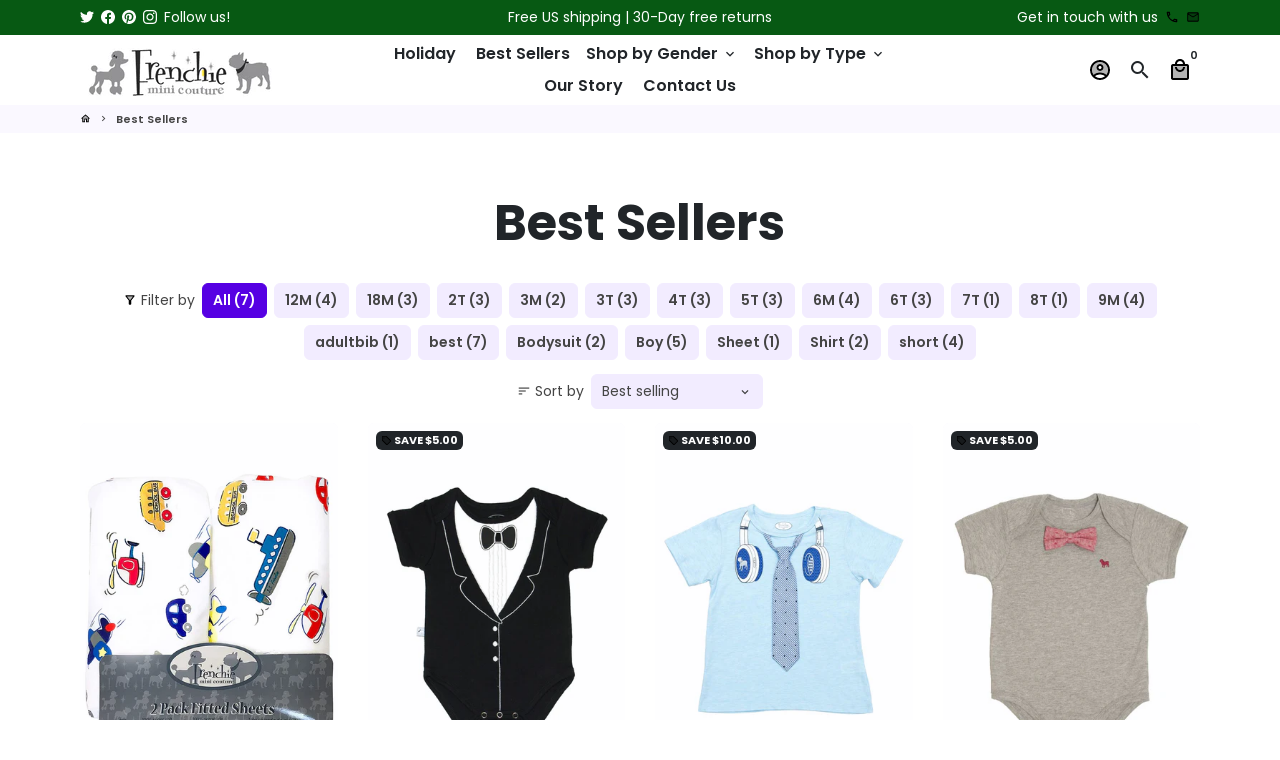

--- FILE ---
content_type: text/javascript
request_url: https://frenchiemc.com/cdn/shop/t/6/assets/dbtfy-addons.js?v=150577453697291516841633099208
body_size: 24946
content:
(function(){function themeAddtocartAnimation(){function AddtocartAnimation(){const animationType=theme.settings.dbtfyATCAnimationType,animationInterval=theme.settings.dbtfyATCAnimationInterval*1e3,animationTime=theme.variables.animationSlow,animationClass=`slow ${animationType}`;$(".product-single__add-to-cart .btn--add-to-cart:not([disabled])").addClass("btn--addtocart_animation");function cartAnim(){const btnAnimated=$(".btn--addtocart_animation");btnAnimated.addClass(animationClass),setTimeout(function(){btnAnimated.removeClass(animationClass)},animationTime)}setInterval(cartAnim,animationInterval)}AddtocartAnimation()}function themeAgeCheck(){}function themeAgeCheckDestroy(){}function themeAgreeToTerms(){}function themeAgreeToTermsDestroy(){}function themeAutomaticGeolocation(){}function themeBackInStock(){function BackInStock(){const dbtfy2=document.querySelector(".dbtfy-back_in_stock");if(!dbtfy2)return;const notifyForm=dbtfy2.querySelector("form"),productOptions=document.querySelectorAll(".product-single__variants"),productJson=[];let isToShowSuccessForm=!1;productOptions.length&&productOptions.forEach(productOption=>{const section=productOption.closest("div[data-section-type='product-template']"),sectionId2=section.getAttribute("data-section-id"),productId2=+section.querySelector(".product-single").dataset.productId,productMeta=section.querySelector(".product-single__meta--wrapper");if(setUnavailableVariantOnFormSuccess(section,productId2),$(`#ProductJson-${sectionId2}`).length){if(productJson[sectionId2]=JSON.parse(document.getElementById(`ProductJson-${sectionId2}`).innerHTML),productMeta){const config={attributes:!0,childList:!1,subtree:!1};new MutationObserver(()=>{setFormVisibility(section,productJson)}).observe(productMeta,config)}document.body.addEventListener("change",function(e){setFormVisibility(section,productJson,!0)}),setFormVisibility(section,productJson,!0)}}),sessionStorage.removeItem("notify_products"),updateColorSwatchesLabels(),notifyForm&&notifyForm.addEventListener("submit",()=>{const productSection=notifyForm.closest("div[data-section-type='product-template']"),productId2=+productSection.querySelector(".product-single").dataset.productId,currentVariant=productSection.querySelector("[id^='MainProductSelect']").querySelector("option:checked"),variantId=currentVariant?+currentVariant.value:null,savedNotifyProducts=sessionStorage.getItem("notify_products");let notifyProducts=[];savedNotifyProducts&&(notifyProducts=JSON.parse(savedNotifyProducts)),notifyProducts=notifyProducts.filter(product=>product.id!==productId2),notifyProducts.push({id:productId2,variantId}),sessionStorage.setItem("notify_products",JSON.stringify(notifyProducts))});function updateColorSwatchesLabels(){document.querySelectorAll(".input-color_swatches:checked").forEach(colorSwatch=>{const swatchElementsWrapper=colorSwatch.closest(".custom_swatch_elements"),colorOptionLabel=swatchElementsWrapper?swatchElementsWrapper.querySelector(".label-color_swatches"):null,colorOptionLabelValue=colorOptionLabel?colorOptionLabel.getAttribute("data-label"):null,optionValue=colorSwatch.value;colorOptionLabel&&colorOptionLabelValue&&(colorOptionLabel.innerHTML=`${colorOptionLabelValue}: <span class="variant-label-option-value">${optionValue}</span>`)})}function setUnavailableVariantOnFormSuccess(section,productId2){const savedNotifyProducts=sessionStorage.getItem("notify_products"),notifyProduct=(savedNotifyProducts?JSON.parse(savedNotifyProducts):[]).find(notifyProduct2=>notifyProduct2.id===productId2);if(!notifyProduct)return;const productSelectorType=section.dataset.productSelector,variant=section.querySelector(`[id^='MainProductSelect'] option[value='${notifyProduct.variantId}']`);if(!variant)return;const options=[variant.getAttribute("data-option-1"),variant.getAttribute("data-option-2"),variant.getAttribute("data-option-3")];switch(productSelectorType){case"radio":options.forEach((option,index)=>{section.querySelectorAll(`.single-option-selector__radio[name='option${index+1}'][value='${CSS.escape(option)}'], .input-color_swatches[data-option-position='option${index+1}'][value='${CSS.escape(option)}']`).forEach(optionElement=>{optionElement.checked=!0,optionElement.dispatchEvent(new Event("change"))})});break;case"select":options.forEach((option,index)=>{const optionElements=section.querySelectorAll(".single-option-selector__radio");if(!optionElements.length)return;const select=optionElements[index];if(!select)return;select.querySelector(`option[value='${CSS.escape(option)}']`)&&(select.value=option,select.dispatchEvent(new Event("change")))});break}const notifyFormSuccess=section.querySelector(".notify_form__success"),notifyFormLabel=section.querySelector(".notify_form__label"),notifyFormInputs=section.querySelector(".notify_form__inputs");notifyFormSuccess.removeAttribute("hidden"),notifyFormLabel.setAttribute("hidden","hidden"),notifyFormInputs.setAttribute("hidden","hidden"),isToShowSuccessForm=!0}function setFormVisibility(section,productJson2,isChangeEvent){if(isToShowSuccessForm){isToShowSuccessForm=!1;return}const sectionId2=section.getAttribute("data-section-id"),productMeta=section.querySelector(".product-single__meta--wrapper"),formLabel=section.querySelector(".notify_form__label"),formMessage=section.querySelector(".notify_form_message"),atcButton=section.querySelector(".product-single__add-to-cart"),productSelect=section.querySelector("[id^='MainProductSelect']"),formInputs=section.querySelector(".notify_form__inputs"),formSuccess=section.querySelector(".notify_form__success"),selectedVariantId=+productSelect.value,variants=productJson2[sectionId2]?productJson2[sectionId2].variants:[],isVariantSoldOut=productMeta?productMeta.classList.contains("variant-soldout"):!1;let selectedVariant=null,isVariantAvailable=!1;if($.each(variants,function(index,value){selectedVariantId===this.id&&(selectedVariant=this,isVariantAvailable=this.available)}),formSuccess&&isChangeEvent&&formSuccess.setAttribute("hidden","hidden"),!isVariantAvailable||isVariantSoldOut){const productUrl=formInputs.dataset.url,formBodyMessage=formInputs.dataset.bodyMessage;formInputs.removeAttribute("hidden"),formLabel.removeAttribute("hidden"),formMessage.setAttribute("data-body",`${formBodyMessage}${productUrl}?variant=${selectedVariantId}`),formMessage.setAttribute("value",`${formBodyMessage}${productUrl}?variant=${selectedVariantId}`),atcButton&&atcButton.setAttribute("hidden","hidden")}else formInputs.setAttribute("hidden","hidden"),formLabel.setAttribute("hidden","hidden"),atcButton&&atcButton.removeAttribute("hidden")}}BackInStock()}function themeBackInStockDestroy(){destroyBackInStock();function destroyBackInStock(){const backInStocks=document.querySelectorAll(".dbtfy-back_in_stock");backInStocks.length&&backInStocks.forEach(backInStock=>{backInStock.remove()})}}function themeCartCountdown(){}function themeCartCountdownDestroy(){}function themeCartDiscount(){}function themeCartDiscountDestroy(){}function themeCartFavicon(){function CartFavicon(cart){const cartCount=cart?cart.item_count:theme.variables.cartCount;if(theme.settings.cartFaviconImage!==""){const favicon=document.getElementById("favicon");cartCount>0?favicon.setAttribute("href",theme.settings.cartFaviconImage):favicon.setAttribute("href",theme.settings.faviconImage)}}CartFavicon(),$("body").on("ajaxCart.afterCartLoad",function(evt,cart){CartFavicon(cart)})}function themeCartGoal(){function CartGoal(cart){var dbtfy2=$(".dbtfy-cart_goal"),cgBeforeText=dbtfy2.data("before-amount-text"),cgAfterText=dbtfy2.data("after-amount-text"),cgGoalReachedText=dbtfy2.data("goal-reached-text"),cgWrapper=$(".cg-wrapper"),cgText=$(".cg-free-shipping-text"),cgProgressBar=$(".cg-progress-bar"),cgGoal=parseFloat(dbtfy2.data("goal-amount")),cgCartCount=parseInt(dbtfy2.data("cart-total-count")),cgCartTotal=parseFloat(dbtfy2.data("cart-total-amount"));if(dbtfy2.length){var currencySelector=$("#currency-list-header[name='currency_code']"),shopCurrency=theme.strings.shopCurrency;if(currencySelector.length){var currencyVal=currencySelector.val();Currency.convertAll(shopCurrency,currencyVal,"span.cart_goal_amount_new","money")}currencySelector.length&&currencyVal!==shopCurrency&&(cgGoal=parseFloat(dbtfy2.find("span.cart_goal_amount_new").text())*100),cart&&(cgCartTotal=cart.total_price/100);var cgRemainingAmount=parseFloat(cgGoal-cgCartTotal),cgPercentage=0,cgGoalText=`<span>${cgGoalReachedText}</span>`;if(cgRemainingAmount>0){var moneyFormat2=theme.strings.moneyFormat;cgPercentage=(cgGoal-cgRemainingAmount)*100/cgGoal,cgGoalText=`<span>${cgBeforeText} <span class="cg-goal-amount text-money text-secondary"><span class="money">${theme.Currency.formatMoney(cgRemainingAmount*100,moneyFormat2)}</span></span> ${cgAfterText}</span>`}else cgPercentage=100;cgText.html(cgGoalText),cgProgressBar.css("width",`${cgPercentage}%`),cgWrapper.show(),cart?cart.item_count||cgWrapper.hide():cgCartCount===0&&cgWrapper.hide()}}CartGoal(),$("body").on("ajaxCart.afterCartLoad",function(evt,cart){CartGoal(cart)})}function themeCartGoalDestroy(){destroyCartGoal(),$("body").on("ajaxCart.afterCartLoad",function(evt,cart){destroyCartGoal()});function destroyCartGoal(){const cartGoals=document.querySelectorAll(".dbtfy-cart_goal");cartGoals.length&&cartGoals.forEach(cartGoal=>{cartGoal.remove()})}}function themeCartSavings(){}function themeCartSavingsDestroy(){}function themeCartUpsell(){function CartUpsell(){const dbtfy=document.querySelector(".cu-wrapper");if(!dbtfy)return;function SpecificCartUpsell(cart){removeExistedSpecificUpsells();const specificUpsells=dbtfy.querySelectorAll(".cu-specific-upsell");if(!specificUpsells.length||!cart)return;const specificUpsellsNotInCart=Array.from(specificUpsells).filter(specificUpsell=>{const productOfferId=+specificUpsell.dataset.offerId;return!cart.items.some(item=>item.product_id===productOfferId)});if(!specificUpsellsNotInCart.length)return;cart.items.forEach((item,index)=>{const cartProductId=item.product_id,suitableSpecificUpsells=specificUpsellsNotInCart.filter(specificUpsell=>{const productTriggerId=+specificUpsell.dataset.triggerId;return cartProductId===productTriggerId});suitableSpecificUpsells.length&&suitableSpecificUpsells.forEach(suitableSpecificUpsell=>{const drawerContainer=document.querySelector("#CartContainer .drawer__inner");if(drawerContainer){const clonedUpsell=suitableSpecificUpsell.cloneNode(!0),productTrigger=drawerContainer.querySelector(`.ajaxcart_row[data-line="${index+1}"]`);if(productTrigger){productTrigger.querySelector(".specific-upsell")||productTrigger.insertAdjacentHTML("beforeend",`
                    <div class="card-group spacer-top specific-upsell" data-line="${index+1}"></div>
                  `);const addedUpsellContainer=drawerContainer.querySelector(`.specific-upsell[data-line="${index+1}"]`);addedUpsellContainer&&addedUpsellContainer.insertAdjacentElement("beforeend",clonedUpsell)}}const cartPageContainer=document.querySelector("#cartForm .dbtfy_main_cart_container");if(cartPageContainer){const clonedUpsell=suitableSpecificUpsell.cloneNode(!0),productTrigger=cartPageContainer.querySelector(`.cart__row[data-line="${index+1}"]`);if(productTrigger){productTrigger.querySelector(".specific-upsell")||productTrigger.insertAdjacentHTML("beforeend",`
                    <div class="card-group spacer-top specific-upsell" data-line="${index+1}"></div>
                  `);const addedUpsellContainer=cartPageContainer.querySelector(`.specific-upsell[data-line="${index+1}"]`);addedUpsellContainer&&addedUpsellContainer.insertAdjacentElement("beforeend",clonedUpsell)}}theme.ajaxCart.init({enableQtySelectors:!1})})});function removeExistedSpecificUpsells(){document.querySelectorAll(".specific-upsell").forEach(specificUpsell=>{specificUpsell.remove()})}}function GeneralCartUpsell(cart){removeExistedGeneralUpsells();const generalUpsells=dbtfy.querySelectorAll(".cu-general-upsell");if(!generalUpsells.length||!cart)return;const generalUpsellsNotInCart=Array.from(generalUpsells).filter(generalUpsell=>{const productId2=+generalUpsell.dataset.productId;return!cart.items.some(item=>item.product_id===productId2)});if(!generalUpsellsNotInCart.length)return;generalUpsellsNotInCart.forEach(generalUpsell=>{const drawerContainer=document.querySelector("#CartContainer .drawer__inner");if(drawerContainer){const clonedUpsell=generalUpsell.cloneNode(!0);drawerContainer.querySelector(".ajaxcart__general-upsell")||drawerContainer.insertAdjacentHTML("beforeend",`
                  <div class="ajaxcart__general-upsell drawer__inner-section card-group"></div>
                `);const addedUpsellContainer=drawerContainer.querySelector(".ajaxcart__general-upsell");addedUpsellContainer&&addedUpsellContainer.insertAdjacentElement("beforeend",clonedUpsell)}const cartPageContainer=document.querySelector("#cartForm .dbtfy_main_cart_container");if(cartPageContainer){const clonedUpsell=generalUpsell.cloneNode(!0),clonedUpsellProductId=+clonedUpsell.dataset.productId;cartPageContainer.insertAdjacentHTML("beforeend",`
                <div class="card-group spacer-top general-upsell" data-product-id="${clonedUpsellProductId}"></div>
              `);const addedUpsellContainer=cartPageContainer.querySelector(`.general-upsell[data-product-id="${clonedUpsellProductId}"]`);addedUpsellContainer&&addedUpsellContainer.insertAdjacentElement("beforeend",clonedUpsell)}theme.ajaxCart.init({enableQtySelectors:!1})});function removeExistedGeneralUpsells(){document.querySelectorAll(".ajaxcart__general-upsell, .general-upsell").forEach(generalUpsell=>{generalUpsell.remove()})}}function addListeners(){const selects=document.querySelectorAll(".cu-select");selects.forEach(select=>{select.hasAttribute("data-has-change-event")?select.setAttribute("data-has-change-event","true"):select.addEventListener("change",()=>{changeVariantImage(select),changeVariantUrl(select)})});function changeVariantImage(variant){const productWrapper=variant.closest(".cu-product-wrapper"),variantImg=variant.selectedOptions[0].dataset.variantImg;if(variantImg&&productWrapper){const variantImage=productWrapper.querySelector(".cu-variant-img");variantImage&&variantImage.setAttribute("src",variantImg)}}function changeVariantUrl(variant){const variantURL=variant.selectedOptions[0].dataset.variantUrl,upsell=variant.closest(".cu-upsell"),productWrapper=variant.closest(".cu-product-wrapper");if(upsell){const upsellProductLink=upsell.querySelector(".cu-product-name a");upsellProductLink&&upsellProductLink.setAttribute("href",variantURL)}if(productWrapper){const upsellProductLink=productWrapper.querySelector(".image-link");upsellProductLink&&upsellProductLink.setAttribute("href",variantURL)}}const cartUpsellButtons=document.querySelectorAll(".cu-addtocart-btn"),cartType=theme.settings.cartType;cartUpsellButtons.forEach(upsellButton=>{const isEventAdded=upsellButton.hasAttribute("data-has-click-event");isEventAdded?upsellButton.setAttribute("data-has-click-event","true"):upsellButton.addEventListener("click",event=>{event.preventDefault();const button=event.target.closest(".cu-addtocart-btn"),form=button.closest(".cu-form");if(theme.loadingState.init(button),button.classList.contains("cu-replace-offer")){const closestCartRow=button.closest(".cart__row"),lineNumber=+closestCartRow.dataset.line,currentProductQty=closestCartRow.querySelector(".cart__product-qty");if(currentProductQty){const currentProductQtyValue=currentProductQty.value,upsellProductQty=form.querySelector(".qty-input");upsellProductQty.value=currentProductQtyValue}$.ajax({type:"POST",url:"/cart/change.js",dataType:"json",async:!1,data:{line:lineNumber,quantity:0}})}ShopifyAPI.addItemFromForm(form,()=>{theme.ajaxCart.update(),$("body").on("ajaxCart.afterCartLoad",function(evt,cart){theme.loadingState.destroy(button)}),document.dispatchEvent(new CustomEvent("dbtfy:formSubmitted",{detail:{form}}))},(XMLHttpRequest,textStatus,form)=>{const data=eval(`(${XMLHttpRequest.responseText})`);theme.loadingState.destroy(button),data.message&&data.status===422&&button.insertAdjacentHTML("afterend",`<div class="errors qty-error">${data.description}</div>`)})})});const isCartPage=document.body.classList.contains("template-cart");cartType==="drawer"&&isCartPage&&theme.ajaxCart.init()}$("body").on("ajaxCart.afterCartLoad",function(evt,cart){cart.items.length&&(SpecificCartUpsell(cart),GeneralCartUpsell(cart),addListeners())}),$("body").hasClass("template-cart")&&ShopifyAPI.getCart(cart=>{cart.items.length&&(SpecificCartUpsell(cart),GeneralCartUpsell(cart),addListeners())})}CartUpsell()}function themeCartUpsellDestroy(){destroyCartUpsell(),$("body").on("ajaxCart.afterCartLoad",function(){destroyCartUpsell()});function destroyCartUpsell(){const cartUpsells=document.querySelectorAll(".dbtfy-cart_upsell");cartUpsells.length&&cartUpsells.forEach(cartUpsell=>{cartUpsell.remove()})}}function themeCollectionAddtocart(){async function CollectionAddtocart(){const atcWrappers=document.querySelectorAll(".dbtfy-collection_addtocart"),outlinePrimaryClass="btn-outline-primary",primaryClass="btn--primary";if(!atcWrappers.length)return;const cartVariantsId=theme.cart.items.map(item=>item.variant_id);atcWrappers.forEach(function(atcWrapper){const collectionSelect=atcWrapper.querySelector(".ca-select"),collectionButton=atcWrapper.querySelector(".ca-button");/^((?!chrome|android).)*safari/i.test(navigator.userAgent)&&collectionSelect&&(fixSelectAlignment(collectionSelect),window.addEventListener("resize",function(){fixSelectAlignment(collectionSelect)}),window.addEventListener("orientationchange",function(){fixSelectAlignment(collectionSelect)})),collectionSelect&&!collectionSelect.hasAttribute("data-has-change-event")&&collectionSelect.addEventListener("change",function(){collectionButton.click()}),collectionButton&&!collectionButton.hasAttribute("data-has-click-event")&&collectionButton.addEventListener("click",function(){loadingState(collectionSelect,collectionButton)}),collectionSelect&&(collectionSelect.classList.add(outlinePrimaryClass),collectionSelect.classList.remove(primaryClass),collectionSelect.selectedIndex=0,Array.from(collectionSelect.options).forEach(option=>{const optionVariantId=+option.value;cartVariantsId.includes(optionVariantId)&&(collectionSelect.classList.remove(outlinePrimaryClass),collectionSelect.classList.add(primaryClass),collectionSelect.value=optionVariantId)}),collectionSelect.setAttribute("data-has-change-event","true")),collectionButton&&collectionButton.setAttribute("data-has-click-event","true")});function loadingState(select,button2){select.classList.remove(outlinePrimaryClass),select.classList.add(primaryClass),button2.classList.remove(outlinePrimaryClass),button2.classList.add(primaryClass)}function fixSelectAlignment(select){var $select=$(select),optionWidth=getTextWidth($select.children(":selected").html()),emptySpace=$select.width()-optionWidth;$select.css("text-align-last",""),$select.css("text-indent",emptySpace/2-2);function getTextWidth(text){var $elm=$(`<span class="tempforSize">${text}</span>`).prependTo("body"),elmWidth=$elm.width();return $elm.remove(),elmWidth}}}CollectionAddtocart(),$("body").on("ajaxCart.afterCartLoad",function(evt){CollectionAddtocart()}),$("body").on("afterRecommendationLoad",function(evt){CollectionAddtocart()})}function themeCollectionAddtocartDestroy(){document.body.classList.add("dbtfy-collection_addtocart-destroy"),destroyCollectionAddtocart(),$("body").on("ajaxCart.afterCartLoad",function(evt,cart){destroyCollectionAddtocart()}),$("body").on("afterRecommendationLoad",function(evt){destroyCollectionAddtocart()});function destroyCollectionAddtocart(){const collectionATCs=document.querySelectorAll(".dbtfy-collection_addtocart");collectionATCs.length&&collectionATCs.forEach(collectionATC=>{collectionATC.remove()})}}function themeCollectionFilters(){function CollectionFilters(){const collectionSection=document.querySelector(".collection-section"),clearAllButton=document.querySelector(".filter-clear-all"),drawerFooter=document.querySelector("#dbtfyCollectionFilter .drawer__footer");window.addEventListener("popstate",event2=>{history.scrollRestoration="manual",filterParams(),filterAjaxClick()}),filterParams(),showClearButtons(),clearCategorySelectedVariants(),clearAllSelectedVariant(),ajaxDefaultPagination(),choiceOfOptions(),addFilterCategory();function choiceOfOptions(){document.querySelectorAll(".filter-card-item label").forEach(filterVariant=>{filterVariant.addEventListener("click",event2=>{if(filterVariant.closest(".checkbox").classList.contains("disabled"))return;const currentTag=filterVariant.previousElementSibling.value;let filterTags=[];if(Shopify.queryParams.constraint&&(filterTags=Shopify.queryParams.constraint.split("+")),currentTag){const tagPositionInArray=filterTags.indexOf(currentTag);tagPositionInArray>=0?filterTags.splice(tagPositionInArray,1):filterTags.push(currentTag)}filterTags.length?Shopify.queryParams.constraint=filterTags.join("+"):delete Shopify.queryParams.constraint,filterAjaxClick()})})}function filterParams(){if(Shopify.queryParams={},location.search.length){const aCouples=location.search.substr(1).split("&");let aKeyValue="";for(i=0;i<aCouples.length;i++)aKeyValue=aCouples[i].split("="),aKeyValue.length>1&&(Shopify.queryParams[decodeURIComponent(aKeyValue[0])]=decodeURIComponent(aKeyValue[1]))}}function filterAjaxClick(baseLink){delete Shopify.queryParams.page;const newUrl=createUrl(baseLink);history.pushState({param:Shopify.queryParams},newUrl,newUrl),getProducts(newUrl)}function createUrl(baseLink){const pageUrlParams=new URLSearchParams(Object.entries(Shopify.queryParams)).toString().replace(/%2B/g,"+");return baseLink?pageUrlParams!==""?baseLink+"?"+pageUrlParams:baseLink:pageUrlParams?location.pathname+"?"+pageUrlParams:location.pathname}function getProducts(url){fetch(url).then(function(response){return response.text()}).then(function(html){let newPageHTML=new DOMParser().parseFromString(html,"text/html");updateSidebar(newPageHTML),updateListProducts(newPageHTML),updatePagination(newPageHTML),updateCollectionInformation(newPageHTML)})}function updateListProducts(page){const newList=page.querySelector(".collection-list-products"),currentList=document.querySelector(".collection-list-products");currentList.innerHTML=newList.innerHTML,themeQuickView()}function updateSidebar(page){const oldFilterListGroupWrapper=document.querySelector("#dbtfyCollectionFilter").querySelector(".drawer-left__inner"),newFilterListGroupWrapper=page.querySelector("#dbtfyCollectionFilter").querySelector(".drawer-left__inner");oldFilterListGroupWrapper.innerHTML=newFilterListGroupWrapper.innerHTML,showClearButtons(),choiceOfOptions(),clearCategorySelectedVariants(),addFilterCategory()}function updateCollectionInformation(page){const currentCollectionHeroContainer=document.querySelector(".hero-container"),currentCollectionHeaderContainer=document.querySelector(".simple_collection_header"),newCollectionHeroContainer=page.querySelector(".hero-container"),newCollectionHeroContainerStyles=page.querySelector(".hero-header-style"),newCollectionHeaderContainer=page.querySelector(".simple_collection_header"),mainContentContainer=document.querySelector("#mainContent");document.title=page.title,currentCollectionHeroContainer?(document.querySelector(".hero-header-style").remove(),currentCollectionHeroContainer.remove()):currentCollectionHeaderContainer.remove(),newCollectionHeroContainer?(mainContentContainer.insertAdjacentElement("afterbegin",newCollectionHeroContainer),mainContentContainer.insertAdjacentElement("afterbegin",newCollectionHeroContainerStyles)):document.querySelector(".collection-controls").insertAdjacentHTML("beforebegin",newCollectionHeaderContainer.outerHTML)}function updatePagination(page){const currentList=document.querySelector(".collection-list-products"),paginationClass=currentList.getAttribute("id")!==null?".dbtfy-infinite_scroll":".pagination",newInfiniteScrollPagination=page.querySelector(paginationClass),oldInfiniteScrollPagination=document.querySelector(paginationClass);oldInfiniteScrollPagination&&oldInfiniteScrollPagination.remove(),newInfiniteScrollPagination&&currentList.insertAdjacentElement("afterend",newInfiniteScrollPagination),currentList.getAttribute("id")!==null?themeInfiniteScroll():ajaxDefaultPagination()}function addFilterCategory(){document.querySelectorAll(".dbtfy-filter-list-links a").forEach(category=>{category.addEventListener("click",event2=>{event2.preventDefault();let parentEl=category.closest("li"),activeEl=document.querySelector(".dbtfy-filter-list-links li.active");if(!parentEl.classList.contains("active")){let categoryLink=category.href;delete Shopify.queryParams.q,filterAjaxClick(categoryLink),activeEl&&activeEl.classList.remove("active"),parentEl.classList.add("active")}})})}function showClearButtons(){const listFilterGroups=document.querySelectorAll(".dbtfy-filter-tags-group");let countOfActiveSections=0;listFilterGroups.forEach(group=>{let groupInputs=group.querySelectorAll("input"),groupInputsArray=Array.from(groupInputs).filter(input=>input.checked===!0),clearButton=group.querySelector(".filter-clear");groupInputsArray.length>0?(clearButton.hidden=!1,countOfActiveSections++):clearButton.hidden=!0}),countOfActiveSections?(clearAllButton&&(clearAllButton.hidden=!1),drawerFooter&&(drawerFooter.hidden=!1)):(clearAllButton&&(clearAllButton.hidden=!0),drawerFooter&&(drawerFooter.hidden=!0))}function clearAllSelectedVariant(){const listClearButtons=document.querySelectorAll(".filter-clear");clearAllButton&&clearAllButton.addEventListener("click",event2=>{listClearButtons.forEach(button2=>{button2.hidden=!0}),delete Shopify.queryParams.constraint,filterAjaxClick()})}function clearCategorySelectedVariants(){document.querySelectorAll(".filter-clear").forEach(button2=>{button2.addEventListener("click",event2=>{event2.preventDefault();let filterTags=[],parrentGroupInputs=button2.closest(".dbtfy-filter-tags-group").querySelectorAll("input"),parrentGroupInputsArrray=Array.from(parrentGroupInputs).filter(input=>input.checked===!0);Shopify.queryParams.constraint&&(filterTags=Shopify.queryParams.constraint.split("+")),parrentGroupInputsArrray.forEach(inputElement=>{let tagName=inputElement.value;if(inputElement.checked=!1,tagName){let tagPositionInArray=filterTags.indexOf(tagName);tagPositionInArray>=0&&filterTags.splice(tagPositionInArray,1)}}),filterTags.length?Shopify.queryParams.constraint=filterTags.join("+"):delete Shopify.queryParams.constraint,filterAjaxClick()})})}function ajaxDefaultPagination(){const paginationContainer=document.querySelector(".pagination");if(!paginationContainer)return;paginationContainer.querySelectorAll(".page a").forEach(page=>{page.addEventListener("click",event2=>{const pageLink=page.getAttribute("href").match(/page=\d+/g);if(pageLink&&(Shopify.queryParams.page=parseInt(pageLink[0].match(/\d+/g)),Shopify.queryParams.page)){const newUrl=createUrl();history.pushState({param:Shopify.queryParams},newUrl,newUrl),getProducts(newUrl),collectionSection.scrollIntoView({block:"start",behavior:"smooth"})}event2.preventDefault()})})}}document.addEventListener("shopify:section:select",event2=>{event2.detail.sectionId==="dbtfy-collection-filters"&&timber.FilterDrawer.open(event2)}),document.addEventListener("shopify:section:deselect",event2=>{event2.detail.sectionId==="dbtfy-collection-filters"&&timber.FilterDrawer.close(event2)}),CollectionFilters()}function themeCollectionFiltersDestroy(){document.body.classList.add("dbtfy-collection-filters-destroy");function CollectionFiltersDestroy(){const filterSection=document.querySelector("#shopify-section-dbtfy-collection-filters"),filterButton=document.querySelector(".collection-filters-btn"),filterButtonContainer=filterButton?filterButton.closest("div"):null;filterSection&&filterSection.remove(),filterButtonContainer&&filterButtonContainer.remove()}CollectionFiltersDestroy()}function themeColorSwatches(){function ColorSwatches(){const translations=theme.strings;document.querySelectorAll(".input-color_swatches").forEach(colorSwatch=>{colorSwatch.hasAttribute("data-has-change-event")||(colorSwatch.addEventListener("change",()=>{const swatchElementsWrapper=colorSwatch.closest(".custom_swatch_elements"),colorOptionLabel=swatchElementsWrapper?swatchElementsWrapper.querySelector(".label-color_swatches"):null,colorOptionLabelValue=colorOptionLabel?colorOptionLabel.getAttribute("data-label"):null,sectionId2=colorSwatch.dataset.sectionId,optionForm=document.getElementById(`AddToCartForm--${sectionId2}`);if(!optionForm)return;const optionIndex=colorSwatch.dataset.index,optionValue=colorSwatch.value;colorOptionLabel&&colorOptionLabelValue&&(colorOptionLabel.innerHTML=`${colorOptionLabelValue}: <span class="variant-label-option-value">${optionValue}</span>`);const option=optionForm.querySelector(`.single-option-selector__radio[data-index="option${optionIndex}"][value="${CSS.escape(optionValue)}"]`);if(option){option.checked=!0,option.dispatchEvent(new Event("change"));return}const select=optionForm.querySelector(`select.single-option-selector__radio[data-index="option${optionIndex}"]`);select&&(select.value=optionValue,select.dispatchEvent(new Event("change")))}),colorSwatch.setAttribute("data-has-change-event","true"))}),document.querySelectorAll(".input-color_swatches--product-grid").forEach(swatch=>{swatch.addEventListener("change",()=>{const colorName=swatch.getAttribute("value"),productId2=swatch.dataset.productId,availableVariants=document.getElementById(`ProductSelect-${productId2}`).querySelectorAll("option"),targetVariant=Array.from(availableVariants).find(variant=>{const option1=variant.dataset.option1,option2=variant.dataset.option2,option3=variant.dataset.option3;return option1===colorName||option2===colorName||option3===colorName});if(!targetVariant)return;const targetVariantId=targetVariant.getAttribute("value"),targetVariantImageSrc=targetVariant.dataset.image,targetVariantRegularPrice=targetVariant.dataset.price,targetVariantCompareAtPrice=targetVariant.dataset.compareAtPrice;document.querySelectorAll(`.input-color_swatches--product-grid[data-product-id="${productId2}"][value="${colorName}"]`).forEach(productSwatch=>{const productGridItem=productSwatch.closest(".grid-product"),productImage=productGridItem?productGridItem.querySelector(".product--image"):null,productHoverImage=productGridItem?productGridItem.querySelector(".product-hover-image img"):null,productLinks=productGridItem?productGridItem.querySelectorAll(".grid-product__image-link, .grid-product__meta"):null,productPriceWrapper=productGridItem?productGridItem.querySelector(".grid-product__price-wrap"):null,productRegularPrice=productPriceWrapper?productPriceWrapper.querySelector(".price-regular"):null,productComparePrice=productPriceWrapper?productPriceWrapper.querySelector(".price-compare"):null;productGridItem&&productGridItem.classList.add("cs-active"),productImage&&targetVariantImageSrc&&(productImage.removeAttribute("srcset"),productImage.src=targetVariantImageSrc,productHoverImage&&(productHoverImage.src=targetVariantImageSrc,productHoverImage.removeAttribute("srcset"))),productLinks&&productLinks.length&&productLinks.forEach(productLink=>{const link=productLink.href;productLink.href=`${link.split("?variant=")[0]}?variant=${targetVariantId}`}),(productRegularPrice||productComparePrice)&&(productRegularPrice&&(productRegularPrice.innerHTML=`<span class="money">${theme.Currency.formatMoney(+targetVariantRegularPrice,theme.strings.moneyFormat)}</span>`,targetVariantCompareAtPrice&&productComparePrice?(productRegularPrice.classList.add("on-sale","text-sale"),productRegularPrice.setAttribute("aria-label",translations.salePrice)):(productRegularPrice.classList.remove("on-sale","text-sale"),productRegularPrice.setAttribute("aria-label",translations.regularPrice))),targetVariantCompareAtPrice&&productComparePrice?(productComparePrice.classList.remove("hide"),productComparePrice.innerHTML=`<span class="money">${theme.Currency.formatMoney(+targetVariantCompareAtPrice,theme.strings.moneyFormat)}</span>`):(productComparePrice.classList.add("hide"),productComparePrice.innerHTML=" "));var currencySelector=$("#currency-list-header[name='dbtfy-custom-currencies']"),shopCurrency=theme.strings.shopCurrency;currencySelector.length&&shopCurrency&&Currency.currentCurrency&&Currency.convertAll(shopCurrency,Currency.currentCurrency)})})})}ColorSwatches(),$(document).on("shopify:section:load",function(){ColorSwatches()}),$("body").on("afterRecommendationLoad",function(){ColorSwatches()})}function themeColorSwatchesDestroy(){document.body.classList.add("dbtfy-color_swatches-destroy"),destroyColorSwatches(),$(document).on("shopify:section:load",function(){destroyColorSwatches()}),$("body").on("afterRecommendationLoad",function(evt){destroyColorSwatches()});function destroyColorSwatches(){const colorSwatches=document.querySelectorAll(".dbtfy-color_swatches"),optionSelectors=document.querySelectorAll(".product-form__item");colorSwatches.length&&colorSwatches.forEach(colorSwatch=>{colorSwatch.remove()}),optionSelectors.length&&optionSelectors.forEach(optionSelector=>{optionSelector.removeAttribute("hidden")})}}function themeCookieBox(){}function themeCookieBoxDestroy(){}function themeCustomCurrencies(){}function themeCustomCurrenciesDestroy(){}function themeDeliveryTimeDestroy(){destroyDeliveryTime();function destroyDeliveryTime(){document.querySelectorAll(".dbtfy-delivery_time").forEach(deliveryTime=>{deliveryTime.remove()}),document.body.classList.add("dbtfy-delivery_time-destroy")}}function themeDiscountSaved(){}function themeDiscountSavedDestroy(){}function themeFacebookMessengerDestroy(){}function themeFaqPage(){function FaqPage(){var dbtfy2=$(".dbtfy-faq_page");if(!dbtfy2.length)return;theme.loadScript(theme.variables.jQueryUIPluginLink,()=>{theme.loadScript(theme.variables.jQueryUIAutocompletePluginLink,initFaqPage)});function initFaqPage(){dbtfy2.each(function(){var $this=$(this),sectionId2=$this.find(".fq-main").data("section-id"),questions=[],faqItem=$this.find(".fp-item"),faqSearch=$this.find(`#FaqSearch-${sectionId2}`);faqItem.each(function(){var faqItem2=$(this),dataQuestion={label:faqItem2.attr("data-question"),value:faqItem2.attr("data-question"),index:faqItem2.attr("data-index")};questions.push(dataQuestion)}),faqSearch.autocomplete({maxShowItems:5,source:questions,search:function(event2,ui){$("ul.ui-autocomplete").css("max-width",`${faqSearch.outerWidth()}px`)},select:function(event2,ui){const $tab=$this.find(`.fp-item[data-index="${ui.item.index}"]`).find(".tab-header");theme.tabs.scroll($tab)}})})}}FaqPage()}function themeFaqPageDestroy(){document.body.classList.add("dbtfy-faq_page-destroy"),destroyFaqPage();function destroyFaqPage(){const faqPage=document.querySelector(".dbtfy-faq_page");faqPage&&faqPage.remove()}}function themeInactiveTabMessage(){function InactiveTabMessage(){const pageTitle=document.title,firstMessage=theme.settings.dbtfyInactiveTabFirstMessage,secondMessage=theme.settings.dbtfyInactiveTabSecondMessage?theme.settings.dbtfyInactiveTabSecondMessage:pageTitle,flashingEffect=!!theme.settings.dbtfyInactiveTabSecondMessage,delay=theme.settings.dbtfyInactiveTabDelay*1e3;let isOldTitle=!1,timer="";if(!firstMessage)return;document.addEventListener("visibilitychange",function(e){!document.hidden?(clearInterval(timer),document.title=pageTitle):flashingEffect?changeTitle():document.title=firstMessage});function changeTitle(){timer=setInterval(function(){document.title=isOldTitle?secondMessage:firstMessage,isOldTitle=!isOldTitle},delay)}}InactiveTabMessage()}function themeInfiniteScroll(){function InfiniteScroll(){const dbtfy2=document.querySelector(".dbtfy-infinite_scroll");if(!dbtfy2)return;function callBack(){document.body.dispatchEvent(new CustomEvent("afterRecommendationLoad"))}const endlessType=dbtfy2.dataset.endlessType;new Ajaxinate({container:"#infiniteScrollContainer",pagination:"#infiniteScrollPagination",method:endlessType,callback:callBack}),document.querySelectorAll(".pagination").forEach(pagination=>{pagination.setAttribute("hidden","hidden")})}InfiniteScroll()}function themeInfiniteScrollDestroy(){destroyInfiniteScroll();function destroyInfiniteScroll(){document.body.classList.add("dbtfy-infinite_scroll-destroy");const infiniteScroll=document.querySelector(".dbtfy-infinite_scroll");if(!infiniteScroll||(infiniteScroll.remove(),typeof Ajaxinate>"u"))return;new Ajaxinate().destroy()}}function themeInstagramFeed(){}function themeInstagramFeedDestroy(){}function themeInventoryQuantity(){}function themeInventoryQuantityDestroy(){}function themeLinkedOptions(){}function themeLiveView(){}function themeLiveViewDestroy(){}function themeMegaMenu(){function MegaMenu(){var megamenuItems=$(".mm-item");megamenuItems.length&&megamenuItems.each(function(){var $this=$(this),insertPosition=$this.data("position"),menuNavItem=$(".nav-container-menu .site-nav__item").eq(insertPosition-1);$this.insertBefore(menuNavItem)})}$(document).on("shopify:section:load",function(){MegaMenu(),theme.dropdown()}),MegaMenu()}function themeMegaMenuDestroy(){document.body.classList.add("dbtfy-mega_menu-destroy"),destroyMegaMenu(),$(document).on("shopify:section:load",function(){destroyMegaMenu()});function destroyMegaMenu(){const megaMenus=document.querySelectorAll(".dbtfy-mega_menu");megaMenus.length&&megaMenus.forEach(megaMenu=>{megaMenu.remove()})}}function themeMenuBarDestroy(){destroyMenuBars();function destroyMenuBars(){const menus=document.querySelectorAll(".dbtfy-menu_bar");menus.length&&menus.forEach(menu=>{menu.remove()})}}function themeNewsletterPopup(){}function themeNewsletterPopupDestroy(){}function themeOrderFeedback(){function OrderFeedback(){const dbtfySelector=".dbtfy-order_feedback",feedbackSelectSelector=".order-feedback";if(!document.querySelectorAll(dbtfySelector).length)return;const feedbackSelects=document.querySelectorAll(feedbackSelectSelector),checkoutButtons=document.querySelectorAll('[name="checkout"], [name="goto_pp"], [name="goto_gc"]'),selectors={feedbackSelectError:".of-error",otherInputElement:".order-feedback-other",otherInputError:".of-other-error",otherFormWrapper:".other-form-wrapper"};function showOrHideForm(formElement){let selectOtherValue=formElement.dataset.otherField;const otherForm=formElement.closest(dbtfySelector).querySelector(selectors.otherFormWrapper);if(!selectOtherValue){otherForm&&otherForm.setAttribute("hidden","hidden");return}formElement.value===selectOtherValue?otherForm&&otherForm.removeAttribute("hidden"):otherForm&&otherForm.setAttribute("hidden","hidden")}function checkFormElement(formElement,formErrorElement){let parentElement=formElement.closest(dbtfySelector);formElement.value.length===0?(formElement.classList.add("error"),parentElement.querySelector(formErrorElement).removeAttribute("hidden")):(formElement.classList.contains("error")&&(formElement.classList.remove("error"),parentElement.querySelector(formErrorElement).setAttribute("hidden","hidden")),checkoutButtons.length&&checkoutButtons.forEach(checkoutButton=>{checkoutButton.removeAttribute("disabled")}))}feedbackSelects.forEach(feedbackSelect=>{let inputElement=feedbackSelect.closest(dbtfySelector).querySelector(selectors.otherInputElement);const selectAttributeName=feedbackSelect.getAttribute("name"),inputAttributeName=inputElement?inputElement.getAttribute("name"):null;feedbackSelect.addEventListener("change",function(){const selectedValue=feedbackSelect.value,optionWithSelectedValue=feedbackSelect.options[feedbackSelect.selectedIndex];let validation=feedbackSelect.dataset.selectRequired;showOrHideForm(feedbackSelect),validation==="true"&&checkFormElement(feedbackSelect,selectors.feedbackSelectError),feedbackSelects.length&&feedbackSelects.forEach(secondFeedbackSelect=>{if(secondFeedbackSelect!==feedbackSelect){secondFeedbackSelect.selectedIndex=feedbackSelect.selectedIndex;let validation2=secondFeedbackSelect.dataset.selectRequired;showOrHideForm(secondFeedbackSelect),validation2==="true"&&checkFormElement(secondFeedbackSelect,selectors.feedbackSelectError)}}),localStorage.setItem("orderFeedback",selectedValue),jQuery.ajax({type:"POST",url:"/cart/update.js",data:`${selectAttributeName}=${selectedValue}`,dataType:"json",success:function(cart){if(!optionWithSelectedValue.hasAttribute("data-is-other-option")){const otherOption=feedbackSelect.querySelector("[data-is-other-option]");if(otherOption){const inputAttributeName2=otherOption.dataset.name;jQuery.post("/cart/update.js",`${inputAttributeName2}=`)}$(selectors.otherInputElement).val("")}}})}),inputElement&&inputElement.addEventListener("input",function(){checkFormElement(inputElement,selectors.otherInputError),inputElement.value.length!==0&&inputAttributeName&&jQuery.post("/cart/update.js",`${inputAttributeName}=${inputElement.value}`)}),localStorage.orderFeedback&&(feedbackSelect.value=localStorage.getItem("orderFeedback"),showOrHideForm(feedbackSelect)),jQuery.post("/cart/update.js",`${selectAttributeName}=${feedbackSelect.value}`)}),$(selectors.otherInputElement).keyup(function(){$(selectors.otherInputElement).val($(this).val())}),checkoutButtons.forEach(function(checkoutButton){checkoutButton.addEventListener("click",function(evt){const formFeedback=checkoutButton.closest("form"),formFeedbackElement=formFeedback?formFeedback.querySelector(dbtfySelector):null;if(!formFeedbackElement)return;if(formFeedbackElement.dataset.selectRequired==="true"){const feedbackSelect=formFeedback.querySelector(feedbackSelectSelector),inputElement=feedbackSelect.closest(dbtfySelector).querySelector(selectors.otherInputElement),selectOtherValue=feedbackSelect.dataset.otherField;let validated=!0;if(feedbackSelect.value.length===0&&(checkFormElement(feedbackSelect,selectors.feedbackSelectError),validated=!1),selectOtherValue&&feedbackSelect.value===selectOtherValue&&inputElement&&inputElement.value.length===0&&(checkFormElement(inputElement,selectors.otherInputError),validated=!1),!validated){if(evt.preventDefault(),evt.stopPropagation(),window.orderFeedbackHasErrors=!0,setTimeout(()=>{theme.loadingState.destroy(checkoutButton)},0),window.agreeToTCHasErrors){window.agreeToTCHasErrors=!1;return}const $drawer=$(checkoutButton).closest("#CartDrawer"),isCartPage2=document.body.classList.contains("template-cart");if($drawer.hasClass("js-drawer-open")){const $drawerHeader=$drawer.find(".drawer__header"),$drawerInner=$drawer.find(".drawer__inner"),$closestFeedbackBlock=$drawerInner.find(dbtfySelector),$cartCountdownSticky=$drawerInner.find(".dbtfy-cart_countdown.sticky"),feedbackBlockOffsetTop=$closestFeedbackBlock.offset()?$closestFeedbackBlock.offset().top:0,drawerHeaderHeight=$drawerHeader.height()||0,cartCountdownStickyHeight=$cartCountdownSticky.height()||0,windowScrollTop=$(window).scrollTop(),drawerInnerScrollTop=$drawerInner.scrollTop();$drawerInner.animate({scrollTop:feedbackBlockOffsetTop-drawerHeaderHeight-cartCountdownStickyHeight-windowScrollTop+drawerInnerScrollTop-10},500)}else if(isCartPage2){const isStickyHeader=document.body.classList.contains("sticky-header"),$header=$(".header-section"),$closestFeedbackBlock=$("#cartForm").find(dbtfySelector),feedbackBlockOffsetTop=$closestFeedbackBlock.offset()?$closestFeedbackBlock.offset().top:0,headerStickyHeight=isStickyHeader?$header.height():0;$("html, body").animate({scrollTop:feedbackBlockOffsetTop-headerStickyHeight-15},500)}}}else window.agreeToTCHasErrors?window.agreeToTCHasErrors=!1:formFeedback.submit()})})}OrderFeedback(),$("body").on("ajaxCart.afterCartLoad",function(evt,cart){OrderFeedback()})}function themeOrderFeedbackDestroy(){destroyOrderFeedbacks(),$("body").on("ajaxCart.afterCartLoad",function(evt,cart){destroyOrderFeedbacks()});function destroyOrderFeedbacks(){document.querySelectorAll(".dbtfy-order_feedback").forEach(orderFeedbackBlock=>{orderFeedbackBlock.remove()})}}function themeOrderTracking(){function OrderTracking(){const trackingNumberForm=document.getElementById("ot-form"),trackingNumberField=document.getElementById("ot-num"),trackingNumberButton=document.getElementById("ot-btn");if(!trackingNumberForm)return;theme.loadScript(theme.variables.trackingPluginLink,init);function init(){trackingNumberForm.addEventListener("submit",function(e){e.preventDefault();const trackingNumber=trackingNumberField.value;if(trackingNumber===""){alert("Enter your number."),theme.loadingState.destroy(trackingNumberButton),setTimeout(()=>{trackingNumberButton.removeAttribute("disabled")},0);return}trackingNumberButton.setAttribute("disabled","disabled"),trackingNumberButton.classList.add("btn--loading");try{initOrderTracking(trackingNumber)}finally{setTimeout(function(){trackingNumberButton.removeAttribute("disabled"),trackingNumberButton.classList.remove("btn--loading")},1500)}})}function initOrderTracking(trackingNumber){YQV5.trackSingle({YQ_ContainerId:"ot-container",YQ_Height:560,YQ_Fc:"0",YQ_Lang:"en",YQ_Num:trackingNumber})}}OrderTracking()}function themeOrderTrackingDestroy(){destroyOrderTracking();function destroyOrderTracking(){const orderTracking=document.querySelector(".dbtfy-order_tracking");orderTracking&&orderTracking.remove()}}function themePageTransition(){}function themePageTransitionDestroy(){}function themePageSpeedBooster(){function PageSpeedBooster(){theme.loadScript(theme.variables.speedBoosterPluginLink)}PageSpeedBooster()}function themePricingTableDestroy(){destroyPricingTable();function destroyPricingTable(){const pricingTables=document.querySelectorAll(".dbtfy-pricing_table");pricingTables.length&&pricingTables.forEach(pricingTable=>{pricingTable.remove()})}}function themeProductBulletPoints(){function ProductBulletPoints(){const dbtfy2=document.querySelector(".dbtfy-product_bullet_points");if(!dbtfy2)return;const bulletPoints=dbtfy2.querySelectorAll(".pbp-point");if(!bulletPoints.length)return;const productsOnPage=document.querySelectorAll(".product-single[data-product-handle]"),productsWithBulletsAssigned={};if(productsOnPage.length&&productsOnPage.forEach(product=>{const productInfo=product.querySelector(".product-info-JSON"),productJSON=productInfo?JSON.parse(productInfo.innerHTML):null;if(!productJSON)return;const productHandle=productJSON.handle,productType=productJSON.type,productTags=productJSON.tags,productCollections=productJSON.collections;bulletPoints.forEach(bulletPoint=>{const bulletProductTypes=bulletPoint.dataset.productTypes?bulletPoint.dataset.productTypes.split(","):[],bulletProductTags=bulletPoint.dataset.productTags?bulletPoint.dataset.productTags.split(","):[],bulletProductHandle=bulletPoint.dataset.productHandle,bulletProductCollection=bulletPoint.dataset.productCollection;!bulletProductTypes.length&&!bulletProductTags.length&&!bulletProductHandle&&!bulletProductCollection&&addPointToProduct(productHandle,bulletPoint),bulletProductTypes.length&&bulletProductTypes.forEach(bulletProductType=>{bulletProductType===productType&&addPointToProduct(productHandle,bulletPoint)}),bulletProductTags.length&&bulletProductTags.forEach(bulletProductTag=>{productTags.includes(bulletProductTag)&&addPointToProduct(productHandle,bulletPoint)}),bulletProductHandle===productHandle&&addPointToProduct(productHandle,bulletPoint),productCollections.length&&productCollections.forEach(productCollection=>{productCollection.handle===bulletProductCollection&&addPointToProduct(productHandle,bulletPoint)})})}),!Object.keys(productsWithBulletsAssigned).length)return;const bulletPointsPosition=dbtfy2.dataset.position;for(const[productHandle,bulletPoints2]of Object.entries(productsWithBulletsAssigned)){const productSingle=document.querySelector(`.product-single[data-product-handle="${productHandle}"]`);if(!productSingle)return;let blockToInsertBulletAfter=null;const additionalClasses=[];switch(bulletPointsPosition){case"under-product-price":blockToInsertBulletAfter=productSingle.querySelector(".price-container");break;case"under-addtocart-button":blockToInsertBulletAfter=productSingle.querySelector(".product-single__add-to-cart"),additionalClasses.push("text-center");break}if(!blockToInsertBulletAfter)return;const productBulletPointsList=document.createElement("ul");productBulletPointsList.classList.add("pbp-points","inline-list",...additionalClasses),bulletPoints2.forEach(bulletPoint=>{productBulletPointsList.insertAdjacentElement("beforeend",bulletPoint.cloneNode(!0))}),blockToInsertBulletAfter.insertAdjacentElement("afterend",productBulletPointsList)}function addPointToProduct(productHandle,bulletPoint){productsWithBulletsAssigned[productHandle]?productsWithBulletsAssigned[productHandle].includes(bulletPoint)||productsWithBulletsAssigned[productHandle].push(bulletPoint):productsWithBulletsAssigned[productHandle]=[bulletPoint]}}ProductBulletPoints()}function themeProductBulletPointsDestroy(){destroyProductBulletPoints();function destroyProductBulletPoints(){const bulletPoints=document.querySelector(".dbtfy-product_bullet_points");bulletPoints&&bulletPoints.remove()}}function themeProductImageCropDestroy(){document.body.classList.add("dbtfy-product_image_crop-destroy")}function themeProductTabsDestroy(){destroyProductTabs();function destroyProductTabs(){const productTabs=document.querySelectorAll(".dbtfy-product_tabs");productTabs.length&&productTabs.forEach(productTab=>{productTab.remove()})}}function themeQuantityBreaks(){function QuantityBreaks(){const dbtfy2=document.querySelector(".dbtfy-quantity_breaks");if(!dbtfy2)return;const singleBreakText=dbtfy2.dataset.singleBreakText,moreDiscountBeforeQuantityText=dbtfy2.dataset.moreDiscountBeforeQuantityText,moreDiscountAfterQuantityText=dbtfy2.dataset.moreDiscountAfterQuantityText,moreDiscountAfterPercentageText=dbtfy2.dataset.moreDiscountAfterPercentageText,highestDiscountText=dbtfy2.dataset.highestDiscountText,quantityBreaks=dbtfy2.querySelectorAll(".qb-quantity"),quantityWrappers=document.querySelectorAll(".product-single__form .product-single__quantity"),atcButtons=document.querySelectorAll(".product-single__form .product-single__add-to-cart"),quantityLabel=document.querySelector(".product-single__quantity label"),productSelectors=document.querySelectorAll(".product-form__input, .single-option-radio, .input-color_swatches"),formsWithDefaultVariants=document.querySelectorAll(".product-single__form--no-variants"),productsJSON={},quantityLabelText=theme.strings.quantityLabel,moneyFormat2=theme.strings.moneyFormat;if(!quantityBreaks.length)return;quantityLabel&&quantityLabel&&quantityLabel.removeAttribute("hidden"),quantityWrappers.length?quantityWrappers.forEach(quantityWrapper=>{const clonedDbtfy=dbtfy2.cloneNode(!0),quantities=clonedDbtfy.querySelectorAll(".qb-quantity"),container=quantityWrapper.querySelector(".qty-container"),productSection=quantityWrapper.closest("[data-section-type='product-template']"),productSectionId=productSection.dataset.sectionId,form2=productSection.querySelector(".product-single__form"),productJSONScript=document.getElementById(`ProductJson-${productSectionId}`);productJSONScript&&(changeQuantityBreaksId(quantities,productSectionId),saveQuantityBreaksDiscounts(quantities),theme.removeAllChildNodes(container),clonedDbtfy.removeAttribute("hidden"),container.insertAdjacentElement("beforeend",clonedDbtfy),productsJSON[productSectionId]=JSON.parse(productJSONScript.innerHTML)),form2&&form2.addEventListener("submit",()=>{applyQuantityBreakDiscount(form2)})}):atcButtons.forEach(atcButton=>{const clonedDbtfy=dbtfy2.cloneNode(!0),quantities=clonedDbtfy.querySelectorAll(".qb-quantity"),container=document.createElement("div"),productSectionId=atcButton.closest("[data-section-type='product-template']").dataset.sectionId,productJSONScript=document.getElementById(`ProductJson-${productSectionId}`);changeQuantityBreaksId(quantities,productSectionId),saveQuantityBreaksDiscounts(quantities),container.classList.add("qty-container"),container.insertAdjacentHTML(`
              <label for="Quantity" class="quantity-break-label">${quantityLabelText}</label>
              ${clonedDbtfy.innerHTML}
            `),productJSONScript&&(productsJSON[productSectionId]=JSON.parse(productJSONScript.innerHTML)),atcButton.insertAdjacentElement("beforebegin",container)}),productSelectors.length&&productSelectors.forEach(productSelector=>{productSelector.addEventListener("change",function(e){updateQuantityBreaks(e)}),updateQuantityBreaks({target:productSelector})}),formsWithDefaultVariants.forEach(form2=>{updateQuantityBreaks({target:form2})});function saveQuantityBreaksDiscounts(quantities){const discounts=[];quantities.forEach(quantity=>{const input=quantity.querySelector("input"),breakCount=+input.value,discountName=input.dataset.discountCode,discountType=input.dataset.discountType,discountAmount=+input.dataset.discountAmount;discountName&&discountType&&discountAmount&&discounts.push({breakCount,name:discountName,type:discountType,amount:discountAmount})}),discounts.length&&(discounts.sort((a,b)=>a.breakCount-b.breakCount),sessionStorage.setItem("quantity-breaks-discounts",JSON.stringify(discounts)))}function changeQuantityBreaksId(quantities,productSectionId){quantities.forEach(quantity=>{const label=quantity.querySelector("label"),input=quantity.querySelector("input");label.setAttribute("for",`${input.id}-${productSectionId}`),input.setAttribute("id",`${input.id}-${productSectionId}`)})}function updateQuantityBreaks(e){const productSection=e.target.closest("[data-section-type='product-template']");if(!productSection)return;const currentVariant=productSection.querySelector("[id^='MainProductSelect']").querySelector("option:checked"),variantId=currentVariant?+currentVariant.value:null,productSectionId=productSection.dataset.sectionId,quantityBreaks2=productSection.querySelectorAll(".qb-quantity"),productJSON=productsJSON[productSectionId];if(!productJSON)return;const variant=productJSON.variants.find(variant2=>variant2.id===variantId);if(variant){quantityBreaks2.forEach(quantityBreak=>{const label=quantityBreak.querySelector("label"),input=quantityBreak.querySelector("input"),breakCount=+input.value,discountType=input.dataset.discountType,discountAmount=+input.dataset.discountAmount;let price=variant.price,comparePrice=variant.compare_at_price,labelText=singleBreakText,savedAmount="";if(labelText=labelText.replace("_COUNT_",breakCount),breakCount>1)switch(comparePrice=price*breakCount,discountType){case"$":price=comparePrice-discountAmount*100,savedAmount=`<span class="money">${theme.Currency.formatMoney(discountAmount*100,moneyFormat2)}</span>`;break;case"%":price=comparePrice-comparePrice/100*discountAmount,savedAmount=`${discountAmount}%`;break}if(price<0||comparePrice<0?quantityBreak.setAttribute("data-invalid-value","true"):quantityBreak.removeAttribute("data-invalid-value"),comparePrice?labelText=labelText.replace("_PRICE_",`
                <span class="qb-price text-money">
                  <span class="qb-discounted-price on-sale text-sale">
                    <span class="money">
                      ${theme.Currency.formatMoney(price,moneyFormat2)}
                    </span>
                  </span>

                  <span class="qb-original-price text-strike text-muted">
                    <span class="money">
                      ${theme.Currency.formatMoney(comparePrice,moneyFormat2)}
                    </span>
                  </span>
                </span>
              `):labelText=labelText.replace("_PRICE_",`
                <span class="qb-price text-money">
                  <span class="money">
                    ${theme.Currency.formatMoney(price,moneyFormat2)}
                  <span>
                </span>
              `),breakCount>1){const savedAmountText=theme.strings.saveLabel.replace("{{ saved_amount }}",savedAmount);labelText=labelText.replace("_SAVED_AMOUNT_",`
                <span class="badge qb-saved-amount">
                  ${savedAmountText}
                </span>
              `)}else labelText=labelText.replace("_SAVED_AMOUNT_","");label.innerHTML=labelText}),hideUnnecessaryBreaks();var currencySelector=$("#currency-list-header[name='dbtfy-custom-currencies']"),shopCurrency=theme.strings.shopCurrency;currencySelector.length&&Currency.convertAll(shopCurrency,Currency.currentCurrency,".qb-price .money, .qb-saved-amount .money")}}function hideUnnecessaryBreaks(){theme.cart?init():document.addEventListener("dbtfy:cartLoaded",init);function init(){document.querySelectorAll(".dbtfy-quantity_breaks").forEach(quantityBreak=>{const quantities=quantityBreak.querySelectorAll(".qb-quantity"),productSection=quantityBreak.closest("[data-section-type='product-template']");if(!productSection)return;const currentVariant=productSection.querySelector("[id^='MainProductSelect']").querySelector("option:checked"),variantId=+currentVariant.value,productSectionId=productSection.dataset.sectionId,productJSON=productsJSON[productSectionId];if(!productJSON)return;const variantJSON=productJSON.variants.find(variant=>variant.id===variantId);if(!variantJSON)return;const cart=theme.cart,variantInventoryQuantity=+currentVariant.dataset.inventoryQuantity||0,variantInventoryPolicy=currentVariant.dataset.inventoryPolicy,currentVariantInCartQuantity=cart.items.reduce((acc,item)=>item.id===variantId?acc+item.quantity:acc,0),ableToBuyCount=variantInventoryQuantity-currentVariantInCartQuantity;variantJSON.available?variantJSON.inventory_management==="shopify"&&variantInventoryPolicy!=="continue"?showQuantityBreaks(ableToBuyCount,quantities):showQuantityBreaks(30,quantities):showQuantityBreaks(0,quantities)})}function showQuantityBreaks(availableAmount,quantityBreaks2){quantityBreaks2.forEach(quantityBreak=>{const input=quantityBreak.querySelector("input"),breakCount=+input.value;breakCount===1&&(input.checked=!0),breakCount>availableAmount||quantityBreak.hasAttribute("data-invalid-value")?quantityBreak.setAttribute("hidden","hidden"):quantityBreak.removeAttribute("hidden")})}}function applyQuantityBreakDiscount(form2){const activeQuantityBreak=form2.querySelector(".qb-quantity input:checked"),breakCount=+activeQuantityBreak.value,discountCode=activeQuantityBreak.dataset.discountCode,discountType=activeQuantityBreak.dataset.discountType,discountAmount=+activeQuantityBreak.dataset.discountAmount;discountCode&&discountType&&discountAmount&&theme.discountCode.addDiscount(discountCode,discountType,discountAmount,{breakCount,role:"quantity-breaks"})}function breaksOnCartUpdate(cart){const cartTotal=cart.total_price,breaksDiscounts=JSON.parse(sessionStorage.getItem("quantity-breaks-discounts"));if(!breaksDiscounts)return;const suitableBreaksDiscounts=[],cartItemsCount=cart.item_count;breaksDiscounts.forEach(discount=>{const breakCount=discount.breakCount,discountName=discount.name,discountType=discount.type,discountAmount=discount.amount;cartItemsCount>=breakCount&&suitableBreaksDiscounts.push({name:discountName,type:discountType,amount:discountAmount})});const discounts=theme.discountCode.getStoredDiscounts();breaksDiscounts.forEach(discount=>{const storedDiscount=discounts.find(storedDiscount2=>storedDiscount2.name===discount.name);storedDiscount&&storedDiscount.role==="quantity-breaks"&&theme.discountCode.removeDiscount(discount.name)});let discountWithMaxValue=null,maxValue=0;if(suitableBreaksDiscounts.forEach(suitableDiscount=>{const savedMoney=getSavedMoney(suitableDiscount,cart);(!discountWithMaxValue||savedMoney>=maxValue)&&savedMoney<=cartTotal&&(discountWithMaxValue=suitableDiscount,maxValue=savedMoney)}),discountWithMaxValue&&!theme.discountCode.hasDiscount(discountWithMaxValue.name)&&Object.keys(discountWithMaxValue).length>0){const discountName=discountWithMaxValue.name,discountType=discountWithMaxValue.type,discountAmount=discountWithMaxValue.amount;theme.discountCode.addDiscount(discountName,discountType,discountAmount,{role:"quantity-breaks"})}hideUnnecessaryBreaks(),showQuantityBreaksMessageInCart(cart),theme.discountCode.init()}function showQuantityBreaksMessageInCart(cart){const ajaxCartSubtotal=document.querySelector("#CartDrawer .cart__total-price-info"),cartPageCartSubtotal=document.querySelector("#cartForm .cart__total-price-info"),discounts=theme.discountCode.getStoredDiscounts(),mostValuableDiscount=theme.discountCode.getMostValuableDiscount(discounts,cart),mostValuableDiscountSavedAmount=getSavedMoney(mostValuableDiscount,cart),quantityBreaksDiscounts=JSON.parse(sessionStorage.getItem("quantity-breaks-discounts")),cartItemsCount=cart.item_count,cartTotal=cart.total_price;let message='<div class="dbtfy dbtfy-quantity_breaks"><div class="card card-body-xs text-center qb-alert">';const nextMostValuableQuantityBreakDiscount=quantityBreaksDiscounts.find(discount=>{const discountSavedAmount=getSavedMoney(discount,cart),discountBreakCount=discount.breakCount;return discountSavedAmount>mostValuableDiscountSavedAmount&&discountBreakCount>cartItemsCount&&discountSavedAmount<=cartTotal});if(nextMostValuableQuantityBreakDiscount){const nextBreakDiscountCount=nextMostValuableQuantityBreakDiscount.breakCount-cartItemsCount;let nextBreakDiscountAmount=`${nextMostValuableQuantityBreakDiscount.amount}%`;nextMostValuableQuantityBreakDiscount.type==="$"&&(nextBreakDiscountAmount=`<span class="money">${theme.Currency.formatMoney(nextMostValuableQuantityBreakDiscount.amount*100,moneyFormat2)}</span>`),(moreDiscountBeforeQuantityText||moreDiscountAfterQuantityText||moreDiscountAfterPercentageText)&&(message+=`<div class="qb-text">${moreDiscountBeforeQuantityText} <strong class="text-secondary">${nextBreakDiscountCount}</strong> ${moreDiscountAfterQuantityText} <strong class="text-secondary">${nextBreakDiscountAmount}</strong> ${moreDiscountAfterPercentageText}</div>`)}else highestDiscountText&&mostValuableDiscountSavedAmount>0&&(message+=`<div class="qb-highest-discount-text">${highestDiscountText}</div>`);message+="</div></div>";const existedDrawerAlert=document.querySelector(".qb-alert-drawer-wrapper");if(existedDrawerAlert&&existedDrawerAlert.remove(),ajaxCartSubtotal){ajaxCartSubtotal.insertAdjacentHTML("afterend",message);const messageInDrawer=document.querySelector("#CartDrawer .dbtfy-quantity_breaks");messageInDrawer&&messageInDrawer.classList.add("qb-alert-drawer-wrapper","spacer-top")}const existedCartPageAlert=document.querySelector(".qb-alert-wrapper");if(existedCartPageAlert&&existedCartPageAlert.remove(),cartPageCartSubtotal){cartPageCartSubtotal.insertAdjacentHTML("afterend",message);const messageInCartPage=document.querySelector("#cartForm .dbtfy-quantity_breaks");messageInCartPage&&messageInCartPage.classList.add("qb-alert-wrapper","spacer-top-sm","spacer-bottom")}var currencySelector=$("#currency-list-header[name='dbtfy-custom-currencies']"),shopCurrency=theme.strings.shopCurrency;currencySelector.length&&Currency.convertAll(shopCurrency,Currency.currentCurrency,".qb-alert .money")}function getSavedMoney(discount,cart){let savedMoney=0;if(discount)switch(discount.type){case"$":savedMoney=discount.amount*100;break;case"%":savedMoney=cart.items_subtotal_price*(discount.amount/100);break}return savedMoney}document.addEventListener("dbtfy:upsellPopupLoaded",()=>{theme.isCartLoaded?breaksOnCartUpdate(theme.cart):document.addEventListener("dbtfy:cartLoaded",()=>{breaksOnCartUpdate(theme.cart)})}),$("body").on("ajaxCart.afterCartLoad",function(evt,cart){breaksOnCartUpdate(cart)}),document.body.classList.contains("template-cart")&&(theme.isCartLoaded?breaksOnCartUpdate(theme.cart):document.addEventListener("dbtfy:cartLoaded",()=>{breaksOnCartUpdate(theme.cart)}))}QuantityBreaks()}function themeQuantityBreaksDestroy(){document.body.classList.add("dbtfy-quantity_breaks-destroy"),destroyQuantityBreaks();function destroyQuantityBreaks(){const quantityBreaks=document.querySelectorAll(".qb-wrapper"),productQuantities=document.querySelectorAll(".product-single__quantity");quantityBreaks.length&&quantityBreaks.forEach(quantityBreak=>{quantityBreak.remove()}),productQuantities.length&&productQuantities.forEach(productQuantity=>{const isQuantityEnabled=productQuantity.hasAttribute("data-quantity-enabled"),isQuantityInventoryEnabled=productQuantity.hasAttribute("data-inventory-quantity-enabled");!isQuantityEnabled&&!isQuantityInventoryEnabled&&productQuantity.remove()})}}function themeQuickView(){function QuickView(){if(!document.querySelector(".dbtfy-quick_view"))return;const qvTextAvailable=theme.strings.addToCart,qvTextUnavailable=theme.strings.unavailable,qvTextSoldout=theme.strings.soldOut,translations=theme.strings,qvContainer=document.getElementById("QuickViewContainer"),icons=document.querySelectorAll(".qv-icon");if(!icons.length)return;loadQuickViewEvent();function loadQuickViewEvent(){icons.forEach(icon=>{icon.hasAttribute("data-has-click-event")||(icon.addEventListener("click",()=>{const productHandle=icon.dataset.productHandle;productHandle&&(theme.loadingState.init(icon),theme.fetchProductMarkup({template:"quick-view",productHandles:productHandle},productMarkup=>{const markup=productMarkup[productHandle];for(;qvContainer.firstChild;)qvContainer.removeChild(qvContainer.firstChild);qvContainer.insertAdjacentHTML("afterbegin",markup);const quickViewModal=document.querySelector(`#QuickView-${productHandle}`);quickViewModal&&(theme.modal.init(),theme.modal.open(quickViewModal),theme.loadingState.destroy(icon),theme.ajaxCart.init(),theme.loadingState.initForm(),initCarousel(quickViewModal),initSelects(quickViewModal),$("body").on("ajaxCart.afterCartLoad",function(evt,cart){theme.modal.close(quickViewModal)}),document.dispatchEvent(new CustomEvent("QuickViewLoaded")))}))}),icon.setAttribute("data-has-click-event","true"))})}function initCarousel(quickViewModal){if(!quickViewModal)return;const images=quickViewModal.querySelector(".qv-slick-image");if(!images)return;const thumbnails=quickViewModal.querySelectorAll(".qv-slick-thumbnails"),featuredImage=quickViewModal.querySelector(".qv-featured-image"),slideToIndex=featuredImage?+featuredImage.dataset.index:0,slickOptionsThumbnails={slidesToShow:5,slidesToScroll:1,dots:!1,arrows:!0,focusOnSelect:!0,swipeToSlide:!0,infinite:!1,speed:theme.variables.transitionSpeed,asNavFor:$(images)},slickOptionsImage={slidesToShow:1,slidesToScroll:1,dots:!1,arrows:!0,focusOnSelect:!1,swipeToSlide:!1,infinite:!1,speed:theme.variables.transitionSpeed,adaptiveHeight:!0,asNavFor:$(thumbnails)};theme.carousel.init({slider:$(thumbnails),slickOptions:slickOptionsThumbnails}),theme.carousel.init({slider:$(images),slickOptions:slickOptionsImage,goToSlide:slideToIndex})}function initSelects(quickViewModal){const selects2=quickViewModal.querySelectorAll(".qv-select");if(!selects2.length)return;const slickSlider=quickViewModal.querySelector(".qv-slick"),masterSelect=quickViewModal.querySelector(".qv-master-select"),price=quickViewModal.querySelector(".qv-price"),priceCompare=quickViewModal.querySelector(".qv-price-compare"),quantitySelector=quickViewModal.querySelector(".qv-quantity-wrapper .qty-input"),button2=quickViewModal.querySelector(".qv-addtocart-button"),buttonText=button2.querySelector(".btn__add-to-cart-text"),meta=quickViewModal.querySelector(".qv-details");selects2.forEach(select=>{select.addEventListener("change",()=>{let cart=theme.cart;cart?initQuickView():theme.isCartLoaded?(cart=theme.cart,initQuickView()):document.addEventListener("dbtfy:cartLoaded",()=>{cart=theme.cart,initQuickView()});function initQuickView(){const variantOptions=Array.from(selects2).map(productSelect=>productSelect.value),option=masterSelect.querySelector(`option[data-variant="${variantOptions.join("")}"]`);if(!option)buttonText.innerHTML=qvTextUnavailable,button2.classList.add("disabled"),button2.setAttribute("disabled","disabled"),meta.classList.add("variant-unavailable");else{let productAvailableToBuy2=function(){buttonText.innerHTML=qvTextAvailable,button2.classList.remove("disabled"),button2.removeAttribute("disabled"),meta.classList.remove("variant-soldout")},productUnavailableToBuy2=function(){buttonText.innerHTML=qvTextSoldout,button2.classList.add("disabled"),button2.setAttribute("disabled","disabled"),meta.classList.add("variant-soldout")};var productAvailableToBuy=productAvailableToBuy2,productUnavailableToBuy=productUnavailableToBuy2;const variantId=+option.value,variantAvailable=option.dataset.available,variantInventoryQuantity=+option.dataset.inventoryQuantity||0,variantInventoryPolicy=option.dataset.inventoryPolicy,variantInventoryManagement=option.dataset.inventoryManagement,currentVariantInCartQuantity=cart.items.reduce((acc,item)=>item.id===variantId?acc+item.quantity:acc,0),imageId=option.dataset.imageId,inventoryQuantity=+option.dataset.inventoryQuantity,hasInventoryQuantity=!!option.dataset.inventoryQuantity,optionPrice=option.dataset.price,optionPriceCompare=option.dataset.priceCompare,targetImage=quickViewModal.querySelector(`.qv-image-${imageId}`),slideToIndex=targetImage?+targetImage.dataset.slickIndex:null;if(price.innerHTML=`<span class="money">${optionPrice}</span>`,meta.classList.remove("variant-unavailable"),optionPriceCompare?(priceCompare.classList.remove("hide"),priceCompare.innerHTML=`<span class="money">${optionPriceCompare}</span>`,price.setAttribute("aria-label",translations.salePrice),price.classList.add("on-sale","text-sale")):(priceCompare.classList.add("hide"),priceCompare.innerHTML=" ",price.classList.remove("on-sale","text-sale"),price.setAttribute("aria-label",translations.regularPrice)),option.selected=!0,option.hasAttribute("disabled")?productUnavailableToBuy2():variantAvailable==="true"?variantInventoryManagement==="shopify"&&variantInventoryPolicy!=="continue"?currentVariantInCartQuantity<variantInventoryQuantity?productAvailableToBuy2():productUnavailableToBuy2():productAvailableToBuy2():productUnavailableToBuy2(),imageId&&Number.isInteger(slideToIndex)&&slickSlider&&$(slickSlider).slick("slickGoTo",slideToIndex),quantitySelector){const currentQuantity=+quantitySelector.value;hasInventoryQuantity&&inventoryQuantity>=1&&(quantitySelector.setAttribute("max",inventoryQuantity),quantitySelector.value=Math.min(currentQuantity,inventoryQuantity))}}var currencySelector=$("#currency-list-header[name='dbtfy-custom-currencies']"),shopCurrency=theme.strings.shopCurrency;currencySelector.length&&(Currency.convertAll(shopCurrency,Currency.currentCurrency,".qv-price .money"),Currency.convertAll(shopCurrency,Currency.currentCurrency,".qv-price-compare .money"))}}),select.dispatchEvent(new Event("change"))})}}QuickView(),$("body").on("afterRecommendationLoad",function(evt){QuickView()})}function themeQuickViewDestroy(){document.body.classList.add("dbtfy-quick_view-destroy"),destroyQuickView(),$("body").on("afterRecommendationLoad",function(evt){destroyQuickView()});function destroyQuickView(){const quickViews=document.querySelectorAll(".dbtfy-quick_view");quickViews.length&&quickViews.forEach(quickView=>{quickView.remove()})}}function themeRecentlyViewed(){function RecentlyViewed(){var dbtfy2=$(".dbtfy-recently_viewed"),rvBox=".rv-box",rvMain=".rv-main",rvGrid="rv-js-grid",rvProductdiv=".rv-product-js",rvThumbnail=$(".rv-js-grid .rv-thumbnail"),rvTemplate="recently-viewed",$body=$("body"),rvProductHandle,rvStorage,rvProducts,displayProducts,rvProductArray;if(!dbtfy2.length)return;$body.hasClass("template-product")&&$(".product-single[data-product-handle]").length?(rvProductHandle=$(".product-single").data("product-handle").toString(),rvStorage=localStorage.getItem("RecentlyViewed"),rvProducts=getStorageProducts(rvStorage,rvProductHandle)):dbtfy2.length&&(rvStorage=localStorage.getItem("RecentlyViewed"),rvProducts=getStorageProducts(rvStorage,rvProductHandle)),rvProducts&&(rvProductArray=unescape(rvProducts).split(",")),rvProductHandle?(!$.inArray(rvProductHandle,rvProductArray)!==-1&&(displayProducts=[],rvProductArray.unshift(rvProductHandle),$.each(rvProductArray,function(i2,el){$.inArray(el,displayProducts)===-1&&displayProducts.push(el)})),setStorageProducts(displayProducts)):displayProducts=rvProductArray,dbtfy2.length&&getProductInformation(dbtfy2,displayProducts,rvProductHandle);function getStorageProducts(rvStorage2,rvProductHandle2){return!rvStorage2&&rvProductHandle2&&localStorage.setItem("RecentlyViewed",rvProductHandle2),rvStorage2=localStorage.getItem("RecentlyViewed"),rvStorage2}function setStorageProducts(rvProductArray2){localStorage.setItem("RecentlyViewed",escape(rvProductArray2.join(",")))}function getProductInformation(parent,displayProducts2,productHandle){productHandle&&displayProducts2.splice($.inArray(productHandle,displayProducts2),1);var productLimit=parent.data("visible-products");productLimit&&displayProducts2&&(displayProducts2=displayProducts2.slice(0,productLimit)),$.each(displayProducts2,function(index,value){value&&$.ajax({type:"GET",url:`/products/${value}?view=${rvTemplate}`,dataType:"html",success:function(data2){var rvProduct=$(data2).find(rvProductdiv);parent.find(`${rvBox}-${index}`).append(rvProduct),parent.show(),document.dispatchEvent(new CustomEvent("dbtfy:addedRecentlyViewedProduct"))},error:function(x,t,m){console.log(x),console.log(t),console.log(m)}}),parent.find(rvMain).hasClass(rvGrid)&&(displayProducts2.length<=productLimit?rvThumbnail.eq(displayProducts2.length).nextAll().addBack().remove():rvThumbnail.eq(productLimit).nextAll().addBack().remove())})}}RecentlyViewed()}function themeRecentlyViewedDestroy(){destroyRecentlyViewed();function destroyRecentlyViewed(){const recentlyViewedSections=document.querySelectorAll(".dbtfy-recently_viewed");recentlyViewedSections.length&&recentlyViewedSections.forEach(recentlyView=>{recentlyView.remove()})}}function themeSalesCountdown(){}function themeSalesCountdownDestroy(){}function themeSalesPop(){}function themeSalesPopDestroy(){}function themeShopProtect(){}function themeSizeChart(){function SizeChart(){if(!$(".dbtfy-size_chart").length)return;const scLink=$(".sc-link"),scProductForm=$(".product-single__meta form.product-single__form");function moveSizeChart(){scProductForm.prepend(scLink)}moveSizeChart(),$(document).on("shopify:section:load",function(){moveSizeChart()})}SizeChart()}function themeSizeChartDestroy(){destroySizeChart();function destroySizeChart(){const sizeCharts=document.querySelectorAll(".dbtfy-size_chart");sizeCharts.length&&sizeCharts.forEach(sizeChart=>{sizeChart.remove()})}}function themeSmartSearch(){function SmartSearch(){var dbtfy2=$(".dbtfy-smart_search");if(dbtfy2.length){var dataPrice=dbtfy2.data("price"),dataVendor=dbtfy2.data("vendor"),dataOnlyProduct=dbtfy2.data("only-product"),dataImagePlaceholder=$(".ss-image-placeholder").html(),searchDrawer=$("#SearchDrawer"),form2=$("#SearchDrawer form[action='/search']"),input=form2.find("input[name='q']"),loading=$(".ss-loading"),resultSections=$(".ss-section"),resultWrapper=$(".ss-section-wrapper"),searchInput=$("#SearchDrawer .search-input"),typingTimer,doneTypingInterval=500;if(dataOnlyProduct)var searchHref="/search?type=product&";else var searchHref="/search?";searchInput.attr("autocomplete","off").keyup(function(evt){var $this=$(this),TAB_KEY_CODE=9,SHIFT_KEY_CODE=16,RETURN_KEY_CODE=13,UP_ARROW_KEY_CODE=38,DOWN_ARROW_KEY_CODE=40,RIGHT_ARROW_KEY_CODE=39,LEFT_ARROW_KEY_CODE=37,ESCAPE_KEY_CODE=27,CONTROL_KEY_CODE=17,term=$this.val(),form3=$this.closest("form"),searchURL=`${searchHref}q=${term}&options[prefix]=last`,resultLimit=dbtfy2.data("limit");if(evt.which===LEFT_ARROW_KEY_CODE||evt.which===RIGHT_ARROW_KEY_CODE||evt.which===UP_ARROW_KEY_CODE||evt.which===DOWN_ARROW_KEY_CODE||evt.which===RETURN_KEY_CODE||evt.which===CONTROL_KEY_CODE||evt.which===TAB_KEY_CODE||evt.which===SHIFT_KEY_CODE)return evt.preventDefault(),!1;if(loading.show(),resultWrapper.hide(),clearTimeout(typingTimer),term)typingTimer=setTimeout(runSearch,doneTypingInterval);else return loading.hide(),resultWrapper.hide(),!1;function runSearch(){jQuery.getJSON("/search/suggest.json",{q:term,resources:{type:"product,article,page,collection",limit:resultLimit,options:{unavailable_products:"last",fields:"title"}}}).done(function(response){var products=response.resources.results.products,posts=response.resources.results.articles,pages=response.resources.results.pages,collections=response.resources.results.collections;products.length===0?$(".ss-products").hide():($(".ss-products").find(".ss-content").empty(),$.each(products,function(index,item){jQuery.getJSON("/products/"+item.handle,function(data2){var moneyFormat2=theme.strings.moneyFormat,compare_price=data2.product.variants[0].compare_at_price,price=data2.product.variants[0].price,info=$("<a></a>").attr("href",`/products/${data2.product.handle}`),item_info=`<span class="ss-info"><span class="ss-title h6">${data2.product.title}</span>`;if(data2.product.image&&data2.product.image.src){var resultImage=data2.product.image.src.replace(/(\.[^.]*)$/,"_100x$1").replace("http:","");info.append(`<span class="ss-thumbnail"><img src="${resultImage}" /></span>`)}else info.append(`<span class="ss-thumbnail">${dataImagePlaceholder}</span>`);dataPrice&&(compare_price>price?item_info+=`<span class="ss-price-container price-compare text-small text-money"><span class="text-sale"><span class="money">${theme.Currency.formatMoney(price,moneyFormat2)}</span></span> <span class="ss-price text-strike text-muted"><span class="money">${theme.Currency.formatMoney(compare_price,moneyFormat2)}</span></span></span>`:item_info+=`<span class="ss-price-container ss-price text-small text-money"><span class="money">${theme.Currency.formatMoney(price,moneyFormat2)}</span></span>`),dataVendor&&(item_info+=`<span class="ss-vendor text-small text-muted text-italic">${data2.product.vendor}</span>`),item_info+="</span>",info.append(item_info),info.wrap("<div class='ss-item'></div>"),$(".ss-products").find(".ss-content").append(info.parent());var currencySelector=$("#currency-list-header[name='dbtfy-custom-currencies']"),shopCurrency=theme.strings.shopCurrency;currencySelector.length&&Currency.convertAll(shopCurrency,Currency.currentCurrency)})}),$(".ss-products").show()),posts.length===0?$(".ss-posts").hide():($(".ss-posts").find(".ss-content").empty(),$.each(posts,function(index,item){var info=$("<a></a>").attr("href",item.url);if(item.image){var resultImage=item.image.replace(/(\.[^.]*)$/,"_100x$1").replace("http:","");info.append(`<span class="ss-thumbnail"><img src="${resultImage}" /></span>`)}info.append(`<span class="ss-info"><span class="ss-title">${item.title}</span></span>`),info.wrap("<div class='ss-item'></div>"),$(".ss-posts").find(".ss-content").append(info.parent())}),$(".ss-posts").show()),pages.length===0?$(".ss-pages").hide():($(".ss-pages").find(".ss-content").empty(),$.each(pages,function(index,item){var info=$("<a></a>").attr("href",item.url);info.append(`<span class="ss-info"><span class="ss-title">${item.title}</span></span>`),info.wrap("<div class='ss-item'></div>"),$(".ss-pages").find(".ss-content").append(info.parent())}),$(".ss-pages").show()),collections.length===0?$(".ss-collections").hide():($(".ss-collections").find(".ss-content").empty(),$.each(collections,function(index,item){var info=$("<a></a>").attr("href",item.url);if(item.featured_image.url){var resultImage=item.featured_image.url.replace(/(\.[^.]*)$/,"_100x$1").replace("http:","");info.append(`<span class="ss-thumbnail"><img src="${resultImage}" /></span>`)}info.append(`<span class="ss-info"><span class="ss-title">${item.title}</span></span>`),info.wrap("<div class='ss-item'></div>"),$(".ss-collections").find(".ss-content").append(info.parent())}),$(".ss-collections").show()),$(".ss-showall").find("a").attr("href",searchURL),$(".ss-showall").find("span").text(term)}).always(function(){setTimeout(function(){loading.hide(),resultWrapper.show(),theme.trapFocus({$container:searchDrawer})},1e3)})}}),searchInput.on("keydown",function(e){var RETURN_KEY_CODE=13,UP_ARROW_KEY_CODE=38,DOWN_ARROW_KEY_CODE=40,ESCAPE_KEY_CODE=27;if((e.keyCode===UP_ARROW_KEY_CODE||e.keyCode===DOWN_ARROW_KEY_CODE||e.keyCode===RETURN_KEY_CODE)&&e.preventDefault(),e.which===DOWN_ARROW_KEY_CODE)if($(".item-selected").length>0){if($(".item-selected").next().length!=0){var focused=$(".item-selected");$(".item-selected").removeClass("item-selected"),focused.next().addClass("item-selected")}}else $(".ss-item").eq(0).addClass("item-selected");else if(e.which===UP_ARROW_KEY_CODE)if($(".item-selected").length>0){if($(".item-selected").prev().length!=0){var focused=$(".item-selected");$(".item-selected").removeClass("item-selected"),focused.prev().addClass("item-selected")}}else $(".ss-item").eq(0).addClass("item-selected");e.which===RETURN_KEY_CODE&&($(".item-selected a").length?window.location.href=$(".item-selected a").attr("href"):$(e.target).closest("form").submit()),e.which===ESCAPE_KEY_CODE&&this.close()}),searchInput.on("search",function(){resultWrapper.hide()})}}SmartSearch()}function themeSmartSearchDestroy(){destroySmartSearch();function destroySmartSearch(){const smartSearches=document.querySelectorAll(".dbtfy-smart_search");smartSearches.length&&smartSearches.forEach(smartSearch=>{smartSearch.remove()})}}function themeSocialDiscount(){}function themeSocialDiscountDestroy(){}function themeStickyAddtocart(){async function StickyAddtocart(){let stickyATC=document.querySelector(".dbtfy-sticky_addtocart");if(!stickyATC)return;const listVariantSelects=document.querySelectorAll(".single-option-selector__radio"),masterSelect=document.querySelector("[id^='MainProductSelect']"),productTemplateMetaContainer=document.querySelector("#ProductMeta-product-template");let cart=await ShopifyAPI.getCart(),dataPosition=stickyATC.dataset.position,stickyImages=stickyATC.querySelectorAll(".image-sticky_addtocart"),addtocartButton=document.querySelector(".product-single__add-to-cart .btn--add-to-cart"),stickyAddtocart=stickyATC.querySelector("#stickyAddToCart"),stickyATCButton=stickyATC.querySelector(".btn--sticky_addtocart"),stickyATCButtonText=stickyATCButton.querySelector(".btn-text-sticky_addtocart"),targetScroll=addtocartButton.offsetTop+addtocartButton.offsetHeight,moneyFormat2=theme.strings.moneyFormat,animTime=theme.variables.animationDuration,scrollClass=dataPosition==="top"?null:"scroll-sticky_addtocart",visibleClass="sa-visible",hasReachedScroll=!1,qtBox=document.querySelector(".quantity-sticky_addtocart"),variantStickyProduct=stickyATC.querySelector(".select-sticky_addtocart"),qtyField=qtBox.querySelector("input");window.addEventListener("scroll",()=>{window.pageYOffset>targetScroll?(stickyAddtocart.classList.add(visibleClass),scrollClass&&document.body.classList.add(scrollClass),hasReachedScroll=!0):hasReachedScroll&&(hasReachedScroll=!1,theme.closeTransition({elementToTransition:stickyAddtocart,animationSpeed:animTime},function(){stickyAddtocart.classList.remove(visibleClass),scrollClass&&document.body.classList.remove(scrollClass)}))});function calculateDiscountPrice(totalPrice,totalComparePrice,variant){let discount=null;if(variant==="percentage")discount=`${Math.floor((totalComparePrice-totalPrice)*100/totalComparePrice)}%`;else{let discountValue=totalComparePrice-totalPrice;discount=theme.Currency.formatMoney(discountValue,moneyFormat2)}return discount}function checkPrice2(){let priceBox=stickyATC.querySelector(".total-sticky-price"),comparePriceBox=stickyATC.querySelector(".total-sticky-compare-price"),stickyDiscountBox=stickyATC.querySelector(".discount-sticky-price"),stickyDiscountBoxText=stickyATC.querySelector(".discount-sticky-price-text"),selectedVariant=variantStickyProduct.options[variantStickyProduct.selectedIndex];if(!selectedVariant)return;let variantPrice=+selectedVariant.dataset.price,variantCompareAtPrice=+selectedVariant.dataset.compareAtPrice,discountSaved=!!stickyATC.querySelector(".dbtfy-sticky-price-box").dataset.discountSaved;if(priceBox.innerHTML=`<span class="money">${theme.Currency.formatMoney(variantPrice,moneyFormat2)}</span>`,variantPrice<variantCompareAtPrice){if(comparePriceBox.innerHTML=`<span class="money">${theme.Currency.formatMoney(variantCompareAtPrice,moneyFormat2)}</span>`,comparePriceBox.style.display="inline-block",priceBox.classList.add("text-sale"),stickyDiscountBox&&discountSaved){let discountVariant2=stickyDiscountBox.dataset.discountVariant,discountValue=calculateDiscountPrice(variantPrice,variantCompareAtPrice,discountVariant2);const valueStr=discountVariant2==="percentage"?discountValue:`<span class="money">${discountValue}</span>`;stickyDiscountBoxText.innerHTML=theme.strings.saveFormat.replace(/\{\{ saved_amount \}\}/,valueStr),stickyDiscountBox.style.display="inline-block"}}else comparePriceBox.style.display="none",priceBox.classList.remove("text-sale"),stickyDiscountBox&&(stickyDiscountBox.style.display="none");var currencySelector=$("#currency-list-header[name='dbtfy-custom-currencies']"),shopCurrency=theme.strings.shopCurrency;currencySelector.length&&shopCurrency&&Currency.currentCurrency&&Currency.convertAll(shopCurrency,Currency.currentCurrency)}function setMaxQuantity(){if(variantStickyProduct){const currentVariant=variantStickyProduct.selectedOptions[0],currentVariantInventory=currentVariant.hasAttribute("data-remain-qty")?+currentVariant.dataset.remainQty:+currentVariant.dataset.productQty;currentVariantInventory>0?qtyField.setAttribute("max",currentVariantInventory):qtyField.removeAttribute("max")}}function checkQuantity(){const currentVariant=variantStickyProduct.selectedOptions[0];if(!currentVariant)return;const variantQty=currentVariant.hasAttribute("data-remain-qty")?+currentVariant.dataset.remainQty:+currentVariant.dataset.productQty,currentValue=+qtyField.value,qtPlusButton=qtBox.querySelector(".qty-plus");variantQty>0?currentValue>=variantQty?(qtPlusButton.setAttribute("disabled","disabled"),qtyField.value=variantQty):qtPlusButton.removeAttribute("disabled"):(qtyField.value=1,qtPlusButton.setAttribute("disabled","disabled")),currentValue===0&&variantQty>0&&(qtyField.value=1,variantQty===1&&qtPlusButton.setAttribute("disabled","disabled"))}function setVariantQuantities(cart2){const options=variantStickyProduct.querySelectorAll("option");options.length&&options.forEach(option=>{const currentVariantQuantity=option.getAttribute("data-product-qty");option.setAttribute("data-remain-qty",currentVariantQuantity)}),cart2&&cart2.items.forEach(item=>{const itemId=item.id,itemQuantity=item.quantity,variantOption=variantStickyProduct.querySelector(`option[value='${itemId}']`);if(variantOption){const currentVariantQuantity=+variantOption.getAttribute("data-product-qty");variantOption.setAttribute("data-remain-qty",currentVariantQuantity-itemQuantity)}})}function setATCButtonState(){const currentVariant=variantStickyProduct.selectedOptions[0];if(!currentVariant)return;(currentVariant.hasAttribute("data-remain-qty")?+currentVariant.dataset.remainQty:+currentVariant.dataset.productQty)>0?(stickyATCButton.removeAttribute("disabled"),stickyATCButtonText.innerHTML=theme.strings.addToCart):(stickyATCButton.setAttribute("disabled","disabled"),stickyATCButtonText.innerHTML=theme.strings.soldOut),document.dispatchEvent(new CustomEvent("stickyATCButtonStateChanged"))}setVariantQuantities(cart),checkQuantity(),checkPrice2(),setATCButtonState(),qtBox&&qtBox.querySelectorAll("button").forEach(button2=>{button2.addEventListener("click",event2=>{checkQuantity()})}),variantStickyProduct&&variantStickyProduct.addEventListener("change",async event2=>{let currentSelect=event2.target,selectCurrentValue=currentSelect.value,currentVariantPrice=currentSelect.options[currentSelect.selectedIndex].dataset.price;const singleProductBox=document.querySelector(".product-single"),pickerType=document.querySelector("#section-product-template").dataset.pickerType,currentSelectedOption=currentSelect.selectedOptions[0],variantOptionsSize=currentSelectedOption.dataset.optionSize,swatchesIsPresent=!!document.querySelector(".dbtfy-color_swatches");changeStickyPanelVariantImage(selectCurrentValue),setMaxQuantity(),checkQuantity(),setATCButtonState(),stickyATC.querySelector(".total-sticky-price").innerHTML=`<span class="money">${theme.Currency.formatMoney(currentVariantPrice,moneyFormat2)}</span>`,checkPrice2();let currencySelector=document.querySelector("#currency-list-header[name='dbtfy-custom-currencies']"),shopCurrency=theme.strings.shopCurrency;currencySelector&&Currency.convertAll(shopCurrency,Currency.currentCurrency,".dbtfy-sticky-price-box .money");for(let i2=1;i2<=variantOptionsSize;i2++){const currentVariantOptionName=currentSelectedOption.dataset[`option-${i2}`],swatchesOption=singleProductBox.querySelector(`.input-color_swatches[value="${currentVariantOptionName}"]`);if(pickerType==="radio")document.querySelector(`#ProductSelect-option-${i2-1}`).querySelector(`.single-option-selector__radio[value="${currentVariantOptionName}"]`).click();else{const productVariantSelect=document.querySelector(`#SingleOptionSelector-${i2-1}`);productVariantSelect.value=currentVariantOptionName,productVariantSelect.dispatchEvent(new Event("change"))}if(swatchesIsPresent&&swatchesOption){let swatchOptionLabel=swatchesOption.closest(".custom_swatch_elements").querySelector(".single-option-radio__label"),labelTitle=swatchOptionLabel.dataset.label;swatchOptionLabel.innerHTML=`${labelTitle}: <span class="variant-label-option-value">${swatchesOption.value}</span>`,swatchesOption.checked=!0}}}),listVariantSelects.forEach(select=>select.addEventListener("change",event2=>{let stickyPanelHasVariant=variantStickyProduct.querySelector(`option[value="${masterSelect.value}"]`);!productTemplateMetaContainer.classList.contains("variant-unavailable")&&stickyPanelHasVariant&&(variantStickyProduct.value=masterSelect.value,changeStickyPanelVariantImage(variantStickyProduct.value),setATCButtonState(),checkPrice2())}));function changeStickyPanelVariantImage(currentValue){stickyImages.forEach(image=>{image.classList.add("hide")}),currentValue&&document.querySelector(`.image-sticky_addtocart-${currentValue}`).classList.remove("hide")}$("body").on("ajaxCart.afterCartLoad",function(evt,cart2){setVariantQuantities(cart2),checkQuantity(),checkPrice2(),setATCButtonState()}),document.addEventListener("productInfoLoaded",()=>{setATCButtonState()})}StickyAddtocart()}function themeStickyAddtocartDestroy(){document.body.classList.add("dbtfy-sticky_addtocart-destroy"),destroyStickyAddtocart();function destroyStickyAddtocart(){const stickyATCs=document.querySelectorAll(".dbtfy-sticky_addtocart");stickyATCs.length&&stickyATCs.forEach(stickyATC=>{stickyATC.remove()})}}function themeSyncedVariantImage(){}function themeTrustBadgeDestroy(){}function themeUpsellBundles(){function UpsellBundles(){var dbtfy=$(".dbtfy-upsell_bundles");if(!dbtfy.length)return;var $container=$("#UpsellBundles"),position=$container.data("position"),sectionId=$container.data("sectionId"),productId=$container.data("productId"),limit=$container.data("limit"),recommendationsSectionUrl=`/recommendations/products?&section_id=${sectionId}&product_id=${productId}&limit=${limit}`;function upsellBundleLoaded(){var $buttonBundle=$(".btn-upsell_bundles"),$bundleSelect=$(".select-upsell_bundles"),bundleTotal=$(".total-upsell_bundles");let bundleCompareTotal=$(".compare-total-upsell_bundles"),discountBox=$(".discount-upsell_bundles"),discountBoxText=$(".discount-upsell_bundles_text"),discountVariant=$(".total-wrapper-upsell_bundles").data("discount-variant"),moneyFormat=theme.strings.moneyFormat;$(".current-image-upsell_bundles").prependTo(".image-wrapper-upsell_bundles"),$(".current-form-upsell_bundles").prependTo(".form-wrapper-upsell_bundles"),position==="button"&&($(".dbtfy-trust_badge").length?dbtfy.insertAfter(".dbtfy-trust_badge"):dbtfy.insertAfter("#AddToCartForm--product-template"));function calculateDiscount(totalPrice,totalComparePrice){let discount=null;if(totalComparePrice>totalPrice){if(discountVariant==="percentage")discount=`${Math.round((totalComparePrice-totalPrice)*100/totalComparePrice)}%`;else{let discountValue=totalComparePrice-totalPrice;discount=`<span class="money">${theme.Currency.formatMoney(discountValue,moneyFormat)}</span>`}discountBoxText.html(theme.strings.saveFormat.replace(/\{\{ saved_amount \}\}/,discount)),bundleTotal.addClass("text-sale"),discountBox.show()}else discountBox.hide(),bundleTotal.removeClass("text-sale")}function checkPrice(){let totalPrice=0,totalComparePrice=0;$bundleSelect.each(function(){var currentCheckbox=$(this).closest(".form-item-upsell_bundles").find(".checkbox-upsell_bundles");if(currentCheckbox.is(":checked")){totalPrice+=parseInt($(this).children("option:selected").data("price"));let dataComparePrice=parseInt($(this).children("option:selected").data("compare-at-price"));dataComparePrice>0?totalComparePrice+=dataComparePrice:totalComparePrice+=parseInt($(this).children("option:selected").data("price"))}}),bundleTotal.data("total",totalPrice).html(`<span class="money">${theme.Currency.formatMoney(totalPrice,moneyFormat)}</span>`),totalPrice<totalComparePrice?(bundleCompareTotal.data("total",totalComparePrice).html(`<span class="money">${theme.Currency.formatMoney(totalComparePrice,moneyFormat)}</span>`),bundleCompareTotal.show()):bundleCompareTotal.hide(),calculateDiscount(totalPrice,totalComparePrice);var currencySelector=$("#currency-list-header[name='dbtfy-custom-currencies']"),shopCurrency=theme.strings.shopCurrency;currencySelector.length&&shopCurrency&&Currency.currentCurrency&&Currency.convertAll(shopCurrency,Currency.currentCurrency)}function verifyUnchecked(){const upsellBuyButton=document.querySelector(".btn-upsell_bundles"),upsellCheckbox=document.querySelectorAll(".checkbox-upsell_bundles"),empty=[].filter.call(upsellCheckbox,function(el){return!el.checked});upsellCheckbox.length===empty.length?(upsellBuyButton.classList.add("disabled"),upsellBuyButton.setAttribute("disabled","disabled")):(upsellBuyButton.classList.remove("disabled"),upsellBuyButton.removeAttribute("disabled","disabled"))}$(".checkbox-upsell_bundles").on("click",function(){var $this=$(this),productId2=$this.data("productId"),index=$this.data("index"),targetImage=$(`.grid-image-${productId2}-${index}`),targetForm=$(`#upsellBundles-${productId2}-${index}`);$this.is(":checked")?(targetImage.addClass("selected-image-upsell_bundles"),targetForm.addClass("active-upsell_bundles")):(targetImage.removeClass("selected-image-upsell_bundles"),targetForm.removeClass("active-upsell_bundles")),verifyUnchecked(),checkPrice()}),$bundleSelect.on("change",function(){var selectValue=$(this).val(),currentImage=$(`#imageUpsellBundles-${selectValue}`),siblingImages=currentImage.siblings();let selectedVariant=$(this).find("option:selected"),currentPriceBox=$(this).next(".dbtfy-upsell-bundle-price-wrapper").find(".dbtfy-upsell-bundle-current-price"),comparePriceBox=$(this).next(".dbtfy-upsell-bundle-price-wrapper").find(".dbtfy-upsell-bundle-compare-price"),variantCurrentPrice=selectedVariant.data("price"),variantComparePrice=selectedVariant.data("compare-at-price");siblingImages.hide(),currentImage.show(),variantCurrentPrice>variantComparePrice?(currentPriceBox.removeClass("text-sale"),comparePriceBox.hide()):(currentPriceBox.addClass("text-sale"),comparePriceBox.show()),currentPriceBox.html(`<span class="money">${theme.Currency.formatMoney(variantCurrentPrice,moneyFormat)}</span>`),comparePriceBox.html(`<span class="money">${theme.Currency.formatMoney(variantComparePrice,moneyFormat)}</span>`),checkPrice()}),$(document).ready(function(){checkPrice()}),$buttonBundle.on("click",function(){var $btn=$(this);let $form=document.querySelectorAll(".form-upsell_bundles.active-upsell_bundles");const cartType=theme.settings.cartType;theme.loadingState.init($btn),dbtfy.find(".errors").remove(),ShopifyAPI.addItemFromForm($form,()=>{cartType==="page"?document.body.classList.contains("template-cart")?theme.ajaxCart.update():window.location.assign("/cart"):cartType==="drawer"&&(theme.ajaxCart.update(),$("body").on("ajaxCart.afterCartLoad",function(evt,cart){theme.loadingState.destroy($btn)}))},(XMLHttpRequest,textStatus,form)=>{const data=eval(`(${XMLHttpRequest.responseText})`);theme.loadingState.destroy($btn),data.message&&data.status===422&&$btn.after(`<div class="errors qty-error">${data.description}</div>`)})})}$container.hasClass("specific-upsell_bundles")?upsellBundleLoaded():$.get(recommendationsSectionUrl).then(function(section){var recommendationsMarkup=$(section).find("#UpsellBundles").html();recommendationsMarkup&&recommendationsMarkup.trim()!==""&&($container.html(recommendationsMarkup),upsellBundleLoaded())}),$(document).on("shopify:section:load",function(){upsellBundleLoaded()})}UpsellBundles()}function themeUpsellBundlesDestroy(){destroyUpsellBundles();function destroyUpsellBundles(){const upsellBundles=document.querySelectorAll(".dbtfy-upsell_bundles");upsellBundles.length&&upsellBundles.forEach(upsellBundle=>{upsellBundle.remove()})}}function themeUpsellPopup(){let upsellPopupLoadedFirst=!0;async function UpsellPopup(){const dbtfy2=document.querySelector(".dbtfy-upsell_popup");if(!dbtfy2)return;theme.isCartLoaded?(await loadUpsellPopupMarkup(),initUpsellPopup()):document.addEventListener("dbtfy:cartLoaded",async()=>{await loadUpsellPopupMarkup(),initUpsellPopup()});async function loadUpsellPopupMarkup(){const upsellModals=dbtfy2.querySelectorAll(".up-modal"),upsellItems=dbtfy2.querySelectorAll(".upsell-popup-item");if(upsellModals.length&&upsellModals.forEach(upModal=>{upModal.remove()}),!upsellItems.length)return;const flattedProductHandles=Array.from(upsellItems).map(upsellItem=>{const productTriggerHandle=upsellItem.dataset.productTrigger,productOfferHandle=upsellItem.dataset.productOffer,handles=[];return productTriggerHandle&&handles.push(productTriggerHandle),productOfferHandle&&handles.push(productOfferHandle),handles}).flat(),productsInfoURL=`/search?view=product-info&type=product&q=${[...new Set(flattedProductHandles)].map(productHandle=>`handle:${productHandle}`).join(" OR ")}`,productsInfo=await fetch(productsInfoURL,{method:"POST",credentials:"same-origin",headers:{Accept:"application/json","Content-Type":"application/json"}}).then(res=>res.text()),parsedProductInfo=JSON.parse(productsInfo),popupWidth=dbtfy2.dataset.popupWidth,popupDescription=dbtfy2.dataset.popupDescription,cartText=dbtfy2.dataset.cartText,checkoutText=dbtfy2.dataset.checkoutText,textAlignment=dbtfy2.dataset.textAlignment,range=dbtfy2.dataset.range,upsellPopupMarkups=Array.from(upsellItems).map(upsellItem=>{const title=upsellItem.dataset.title,text=upsellItem.dataset.text,productTriggerHandle=upsellItem.dataset.productTrigger,productOfferHandle=upsellItem.dataset.productOffer,icons=upsellItem.dataset.icons,buttonLabel=upsellItem.dataset.buttonLabel,discountName=upsellItem.dataset.discountName,discountAmount=upsellItem.dataset.discountAmount,discountType=upsellItem.dataset.discountType,blockId=upsellItem.dataset.blockId,inCart=theme.cart.items.some(item=>item.handle===productOfferHandle),productTrigger=parsedProductInfo.find(productInfo=>productInfo.handle===productTriggerHandle),productOffer=parsedProductInfo.find(productInfo=>productInfo.handle===productOfferHandle);if(!productOffer)return"";const productTriggerId=productTriggerHandle?productTrigger?productTrigger.id:"":"general";if(!productOffer.available)return"";let loop=0;const productImages=productOffer.variants.map(variant=>{if(loop++,variant.available){const image=variant.image?variant.featured_image:productOffer.featured_image,imageAspectRatio=image.aspect_ratio||0,imageAlt=image.alt;return`
                <div class="product--wrapper media-wrapper up-img up-img-${variant.id}"
                     style="${loop!==1?"display: none;":""}padding-top: ${imageAspectRatio!==0?1/imageAspectRatio*100:0}%;">
                <img class="product--image media lazyload"
                     data-src="${image.src}"
                     data-sizes="auto"
                     data-widths="[180, 360, 540, 720, 900, 1080, 1296, 1512, 1728, 2048]"
                     data-aspectratio="${imageAspectRatio}"
                    alt="${imageAlt}"
                    data-image>
              </div>
              `}else loop--;return""}).join(""),productVariants=productOffer.variants.map(variant=>{if(variant.available){const selectedOrFirstAvailableVariant=productOffer.selected_or_first_available_variant;return`
                <option ${variant.handle===selectedOrFirstAvailableVariant.handle?'selected="selected"':""}
                        value="${variant.id}" data-variant-title="${variant.title}" data-variant-price="${variant.price}">
                  ${variant.title} - ${theme.Currency.formatMoney(variant.price,theme.strings.moneyFormat)}
                </option>
              `}return`
              <option disabled="disabled">
                ${variant.title} - ${theme.strings.soldOut}
              </option>
            `}).join(""),productDescription=productOffer.description||popupDescription?`
            <div class="card card-full tab">
              <button id="tab-button-${blockId}" class="card-header tab-header up-btn-description"
                      type="button"
                      role="tab"
                      aria-controls="tab-content-${blockId}"
                      aria-selected="false">
                <span class="tab-header-title">${popupDescription}</span>
              </button>

              <div id="tab-content-${blockId}" class="card-body tab-body" role="tabpanel" aria-labelledby="tab-button-${blockId}">
                <div class="tab-content rte">
                  ${productOffer.description}
                </div>
              </div>
            </div>
          `:"",popupFooter=cartText||checkoutText?`
            <div class="modal-footer">
                <div class="grid">
                    <div class="grid__item six-twelfths">
                        ${cartText?`
                            <button type="button" class="up-cart-link"
                                    data-modal-close="#UpsellPopup-${productTriggerId}">
                                <small class="btn__text">
                                    ${cartText}
                                </small>
                          </button>
                        `:""}
                    </div>

                    <div class="grid__item six-twelfths text-right">
                        ${checkoutText?`
                            <button type="button" class="up-checkout-link">
                                <small class="btn__text">
                                    ${checkoutText}
                                </small>
                            </button>
                        `:""}
                    </div>
                </div>
            </div>
          `:"";return`
            <div id="UpsellPopup-${productTriggerId}"
                 class="modal up-modal${inCart?" up-offer-accepted":""}"
                 role="dialog"
                 data-offer="${productOffer.id}"
                 ${discountName&&discountType&&discountAmount?`
                   data-discount-name="${discountName}"
                   data-discount-type="${discountType}"
                   data-discount-amount="${discountAmount}"
                 `:""}>

                <div class="modal-dialog ${popupWidth}">
                    <div class="overlay-content modal-content modal-content-upsell_popup" aria-hidden="true" tabindex="-1">
                        <div class="modal-header">
                            <h4 class="modal-title">
                              <a href="${productOffer.url}">${productOffer.title}</a>
                            </h4>

                            <button type="button"
                                    class="modal-close btn btn-square-small"
                                    title="${theme.strings.closeText}"
                                    aria-label="${theme.strings.closeText}"
                                    data-modal-close="#UpsellPopup-${productTriggerId}">
                              <span class="${theme.settings.icon}" aria-hidden="true">close</span>
                            </button>
                        </div>

                        <div class="progress">
                            <div class="progress-bar up-progress-bar"
                                 role="progressbar"
                                 style="width: ${range}%;">
                            </div>
                        </div>

                        <div class="modal-body">
                            <div class="grid grid-small grid-spacer align-center">
                                <div class="grid__item large--six-twelfths medium--six-twelfths">
                                    ${productImages}
                                </div>

                                <div class="grid__item large--six-twelfths medium--six-twelfths ${textAlignment}">
                                    <div class="rte">
                                      ${title?`<h3 class="title-upsell_popup">${title}</h3>`:""}

                                      ${text||""}
                                    </div>

                                    <form method="post" action="/cart/add" class="up-form" enctype="multipart/form-data">
                                        <input type="hidden" name="form_type" value="product">
                                        <input type="hidden" name="utf8" value="\u2713">

                                        <select name="id" class="up-select select--small full${productOffer.variants.length<=1?" hide":""}">
                                            ${productVariants}
                                        </select>

                                        ${buttonLabel?`
                                            <button type="submit" class="btn btn--primary btn--full up-btn-offer spacer-top">
                                                <span class="btn__text">
                                                    ${icons?`
                                                        <span class="${theme.settings.icon}" aria-hidden="true">
                                                            ${icons}
                                                        </span>
                                                    `:""}

                                                    ${buttonLabel}
                                                </span>
                                            </button>
                                        `:""}
                                    </form>
                                </div>
                            </div>
                        </div>

                        ${productDescription}

                        ${popupFooter}
                    </div>
                </div>
            </div>

            <div class="overlay-modal overlay-backdrop"></div>
          `}).join("");dbtfy2.insertAdjacentHTML("afterbegin",upsellPopupMarkups)}function initUpsellPopup(){theme.tabs.init(),theme.modal.init(),theme.discountCode.init(),theme.loadingState.initForm(),theme.ajaxCart.init();var addtocartForm=$("form[action*='/cart/add']"),upsellPopupGeneral=$("#UpsellPopup-general"),goToCheckout=$(".up-checkout-link"),btnOffer=$(".up-btn-offer"),progressBar=$(".up-progress-bar"),cartType2=theme.settings.cartType;addtocartForm.off("submit"),addtocartForm.attr("data-has-submit-listener","true"),addtocartForm.on("submit",function(evt){onFormSubmit(this,evt,!0)}),upsellPopupLoadedFirst&&document.addEventListener("dbtfy:formSubmitted",e=>{const form2=e.detail.form;form2&&onFormSubmit(form2,null,!1)});function onFormSubmit(form2,evt,addProductToCart){var productForm=$(form2),triggerId=productForm.closest("[data-product-id]").data("product-id"),upsellPopup=$("#UpsellPopup-"+triggerId),cart=theme.cart;if(!productForm.attr("data-has-submit-listener")||productForm.hasClass("up-form"))return;if(upsellPopup.length)evt&&evt.preventDefault();else if(upsellPopupGeneral.length)evt&&evt.preventDefault(),upsellPopup=upsellPopupGeneral;else{triggerSubmitEvent(productForm);return}var offerImages=upsellPopup.find(".up-img"),selectOffer=upsellPopup.find(".up-select"),upsellForm=upsellPopup.find(".up-form"),offerId=upsellPopup.data("offer"),discountName=upsellPopup.data("discount-name"),discountType=upsellPopup.data("discount-type"),discountAmount=upsellPopup.data("discount-amount");if(cart.items.some(item=>item.product_id===+offerId)){triggerSubmitEvent(productForm);return}if(triggerId===offerId){triggerSubmitEvent(productForm);return}if(upsellPopup.hasClass("up-offer-accepted")){triggerSubmitEvent(productForm);return}function unbindUpsellEvents(){btnOffer.off("click"),goToCheckout.off("click"),selectOffer.off("change"),upsellPopup.off("modal.close"),theme.loadingState.destroy(btnOffer)}btnOffer.click(function(e){upsellPopup.addClass("up-offer-accepted"),discountName&&discountType&&discountAmount&&theme.discountCode.addDiscount(discountName,discountType,discountAmount,{productId:+offerId,role:"upsell-popup"}),progressBar.css("width","100%"),ShopifyAPI.addItemFromForm(upsellForm,cart2=>{theme.modal.close(upsellPopup),theme.discountCode.init(cart2),theme.ajaxCart.update(),document.dispatchEvent(new CustomEvent("dbtfy:upsellPopupLoaded")),setTimeout(()=>{progressBar.css("width","75%")},2e3),theme.settings.dbtfySkipCart&&theme.goToCheckoutWithDiscount()})});function openUpsell(){ShopifyAPI.addItemFromForm(productForm,()=>{theme.modal.open(upsellPopup)})}addProductToCart?openUpsell():theme.modal.open(upsellPopup),upsellPopup.on("modal.close",function(){if(unbindUpsellEvents(),theme.settings.dbtfySkipCart){theme.goToCheckoutWithDiscount();return}cartType2==="page"?document.body.classList.contains("template-cart")||window.location.assign("/cart"):cartType2==="drawer"&&(document.querySelector("#CartDrawer").classList.contains("js-drawer-open")||theme.ajaxCart.update(),$("body").on("ajaxCart.afterCartLoad",()=>{addtocartForm.attr("data-has-submit-listener","true")}))}),goToCheckout.on("click",function(){theme.loadingState.init(goToCheckout),theme.goToCheckoutWithDiscount()}),selectOffer.change(function(){var selectValue=$(this).val(),currentImage=upsellPopup.find(`.up-img-${selectValue}`);offerImages.hide(),currentImage.show()});function triggerSubmitEvent(form3){form3.removeAttr("data-has-submit-listener"),cartType2==="page"?document.body.classList.contains("template-cart")?form3.get(0).dispatchEvent(new Event("submit")):form3.get(0).submit():cartType2==="drawer"&&form3.get(0).dispatchEvent(new Event("submit")),form3.attr("data-has-submit-listener","true")}}upsellPopupLoadedFirst=!1}}UpsellPopup();function UpsellCouponCode(cart){if(!document.querySelector(".dbtfy-upsell_popup")||!cart)return;const storedDiscounts=theme.discountCode.getStoredDiscounts();if(!storedDiscounts.length)return;const upsellDiscountCodes=storedDiscounts.filter(discount=>discount.hasOwnProperty("role")?discount.role==="upsell-popup":!1);upsellDiscountCodes.length&&(upsellDiscountCodes.forEach(discount=>{const upsellPopupId=discount.productId;cart.items.some(item=>item.product_id===upsellPopupId)||theme.discountCode.removeDiscount(discount.name),theme.discountCode.init(cart)}),document.dispatchEvent(new CustomEvent("dbtfy:upsellPopupLoaded")))}function UpsellNotInCart(cart){if(!document.querySelector(".dbtfy-upsell_popup")||!cart)return;const upModalSelectors=document.querySelectorAll(".up-modal");upModalSelectors.length&&upModalSelectors.forEach(upModal=>{const offerProductId=parseInt(upModal.dataset.offer);cart.items.some(item=>item.product_id===offerProductId)||upModal.classList.contains("up-offer-accepted")&&upModal.classList.remove("up-offer-accepted")})}$("body").on("ajaxCart.afterCartLoad",(evt,cart)=>{UpsellCouponCode(cart),UpsellNotInCart(cart)}),$("body").hasClass("template-cart")&&(theme.isCartLoaded?UpsellCouponCode(theme.cart):document.addEventListener("dbtfy:cartLoaded",()=>{UpsellCouponCode(theme.cart)})),$("body").on("afterRecommendationLoad",function(evt){UpsellPopup()}),$("body").on("cartUpsellLoad",function(evt){UpsellPopup()}),document.addEventListener("QuickViewLoaded",()=>{UpsellPopup()})}function themeUpsellPopupDestroy(){document.body.classList.add("dbtfy-upsell_popup-destroy"),destroyUpsellPopup(),$("body").on("afterRecommendationLoad",function(evt){destroyUpsellPopup()}),document.addEventListener("QuickViewLoaded",()=>{destroyUpsellPopup()});function destroyUpsellPopup(){const upsellPopups=document.querySelectorAll(".dbtfy-upsell_popup");upsellPopups.length&&upsellPopups.forEach(upsellPopup=>{upsellPopup.remove()})}}function themeWishList(){function Wishlist(){if(!document.querySelector(".dbtfy-wish_list"))return;const settings={localStorageName:"wishlist",activeClass:"wl-active",hiddenClass:"hidden",submitButtonDefaultClass:"btn-outline-primary",submitButtonAddedClass:"btn--primary",addButtons:".wl-add",removeButtons:".wl-remove",submitButtons:".wl-button",atcSelects:".wl-select",wlItems:".wl-item",wlCounts:".wl-count",wishlistSocial:document.querySelector(".wl-social-sharing"),noItems:document.querySelectorAll(".wl-no-item"),bubbleIcons:document.querySelectorAll(".wl-bubble"),pageTemplate:document.getElementById("WishlistTemplate")};init();function init(){new theme.Sections().register("wish-list-page",initWishListPage),initWishlist(),$("body").on("afterRecommendationLoad",function(evt){initWishlist()})}function initWishlist(){initWishlistHeaderBubble(),initWishlistAddEvent(),initWishlistRemoveEvent()}function initWishlistHeaderBubble(){const storedWishlist=getStoredWishlist();if(!storedWishlist||!storedWishlist.length){setWishlistCount(0);return}const filteredWishlist=storedWishlist.filter(handle=>!!handle);filteredWishlist.forEach(productHandle=>{const wishlistIconsWithCurrentProduct=document.querySelectorAll(`${settings.addButtons}[data-product-handle="${productHandle}"]`);wishlistIconsWithCurrentProduct&&wishlistIconsWithCurrentProduct.forEach(wishlistIcon=>{let removeWishlistText=wishlistIcon.getAttribute("data-remove-wish-list-text");wishlistIcon.classList.add(settings.activeClass),wishlistIcon.setAttribute("aria-label",removeWishlistText),wishlistIcon.setAttribute("title",removeWishlistText)})}),setElementsVisibility(settings.bubbleIcons,!0),theme.fetchProductMarkup({template:"wish-list",productHandles:filteredWishlist},productMarkups=>{const availableProductsCount=Object.entries(productMarkups).reduce((acc,[productHandle,markup])=>markup.includes("<!doctype html>")?acc:acc+1,0);setWishlistCount(availableProductsCount)})}function initWishlistAddEvent(){const addButtons=document.querySelectorAll(settings.addButtons);addButtons&&addButtons.length&&addButtons.forEach(addButton=>{addButton.hasAttribute("data-has-click-event")||(addButton.addEventListener("click",()=>{const productHandle=addButton.dataset.productHandle,isActiveButton=addButton.classList.contains(settings.activeClass),isAddAction=!isActiveButton,addWishlistText=addButton.getAttribute("data-add-wish-list-text"),removeWishlistText=addButton.getAttribute("data-remove-wish-list-text");productHandle&&(isActiveButton?(addButton.classList.remove(settings.activeClass),addButton.setAttribute("aria-label",addWishlistText),addButton.setAttribute("title",addWishlistText)):(addButton.classList.add(settings.activeClass),addButton.setAttribute("aria-label",removeWishlistText),addButton.setAttribute("title",removeWishlistText)),updateWishlist(isAddAction,productHandle))}),addButton.setAttribute("data-has-click-event","true"))})}function initWishlistRemoveEvent(){const removeButtons=document.querySelectorAll(settings.removeButtons);removeButtons&&removeButtons.length&&removeButtons.forEach(removeButton=>{removeButton.hasAttribute("data-has-click-event")||(removeButton.addEventListener("click",e=>{e.preventDefault();const productHandle=removeButton.dataset.productHandle;!productHandle||removeButton.hasAttribute("data-has-remove-event")||updateWishlist(!1,productHandle)}),removeButton.setAttribute("data-has-click-event","true"))})}function initWishListPage(){let storedWishlist=getStoredWishlist();if(window.location.href.indexOf("?wishlist")>-1){const wishlistUrlParams=window.location.href.split("?");new URLSearchParams(wishlistUrlParams[1]).get("wishlist").split(",").forEach(function(productHandle){!storedWishlist||!storedWishlist.length?storedWishlist=[productHandle]:(storedWishlist=storedWishlist.filter(storedProductHandle=>storedProductHandle!==productHandle),storedWishlist.push(productHandle))}),storedWishlist=JSON.stringify(storedWishlist),saveWishlistToLocalStorage(storedWishlist),initWishlistHeaderBubble(),storedWishlist=getStoredWishlist()}if(!storedWishlist||!storedWishlist.length){setElementsVisibility(settings.noItems,!0),setElementsVisibility([settings.wishlistSocial],!1);return}const filteredWishlist=storedWishlist.filter(productHandle=>!!productHandle);setElementsVisibility(settings.noItems,!1),setElementsVisibility([settings.wishlistSocial],!0),theme.fetchProductMarkup({template:"wish-list",productHandles:filteredWishlist},productMarkups=>{let visibleProductsCount=0;const wishlistMarkup=Object.entries(productMarkups).reduce((acc,[productHandle,markup])=>markup.includes("<!doctype html>")?acc:(visibleProductsCount++,acc+`<div id="WishlistCard-${productHandle}" class="card fadeInUp"><div class="card-body">${markup}</div></div>`),"");setWishlistCount(visibleProductsCount),wishlistMarkup?(settings.pageTemplate.insertAdjacentHTML("afterbegin",wishlistMarkup),initWishlistAddEvent(),initWishlistRemoveEvent(),initWishlistPageAddtocart(),initAjaxDrawer(),themeUpsellPopup()):(setElementsVisibility(settings.noItems,!0),setElementsVisibility([settings.wishlistSocial],!1),setWishlistCount(0))});const socialSharingUrl=`${window.location.href}%3Fwishlist=${filteredWishlist}`,facebookIcon=settings.wishlistSocial?settings.wishlistSocial.querySelector(".btn-facebook"):null,twitterIcon=settings.wishlistSocial?settings.wishlistSocial.querySelector(".btn-twitter"):null,pinterestIcon=settings.wishlistSocial?settings.wishlistSocial.querySelector(".btn-pinterest"):null,whatsappIcon=settings.wishlistSocial?settings.wishlistSocial.querySelector(".btn-whatsapp"):null,linkedinIcon=settings.wishlistSocial?settings.wishlistSocial.querySelector(".btn-linkedin"):null,redditIcon=settings.wishlistSocial?settings.wishlistSocial.querySelector(".btn-reddit"):null,emailIcon=settings.wishlistSocial?settings.wishlistSocial.querySelector(".btn-email"):null,messengerIcon=settings.wishlistSocial?settings.wishlistSocial.querySelector(".btn-messenger"):null;if(facebookIcon){let shareContent=facebookIcon.dataset.shareContent;facebookIcon.setAttribute("href",`//www.facebook.com/sharer/sharer.php?u=${socialSharingUrl}&quote=${shareContent}`)}if(twitterIcon){let shareContent=twitterIcon.dataset.shareContent;twitterIcon.setAttribute("href",`//twitter.com/intent/tweet?source=${socialSharingUrl}&text=${socialSharingUrl}%20${shareContent}`)}if(pinterestIcon){let shareContent=pinterestIcon.dataset.shareContent,shareMedia=encodeURIComponent(pinterestIcon.dataset.shareMedia);pinterestIcon.setAttribute("href",`//pinterest.com/pin/create/button/?url=${socialSharingUrl}&media=${shareMedia}&description=${shareContent}`)}if(whatsappIcon&&whatsappIcon.setAttribute("href",`//api.whatsapp.com/send?text=${socialSharingUrl}`),linkedinIcon){let shareTitle=linkedinIcon.dataset.shareTitle,shareDescription=linkedinIcon.dataset.shareDescription;linkedinIcon.setAttribute("href",`//www.linkedin.com/shareArticle?mini=true&url=${socialSharingUrl}&title=${shareTitle}&summary=${shareDescription}&source=${socialSharingUrl}`)}if(redditIcon){let shareContent=redditIcon.dataset.shareContent;redditIcon.setAttribute("href",`//www.reddit.com/submit?url=${socialSharingUrl}&title=${shareContent}`)}if(emailIcon){let shareContent=emailIcon.dataset.shareContent,shareTitle=emailIcon.dataset.shareTitle;emailIcon.setAttribute("href",`mailto:?subject=${shareTitle}&body=${socialSharingUrl}%0D%0D${shareContent}%0D`)}messengerIcon&&messengerIcon.setAttribute("href",`fb-messenger://share/?link=${socialSharingUrl}&app_id=`)}function initWishlistPageAddtocart(){const submitButtons=document.querySelectorAll(settings.submitButtons),atcSelects=document.querySelectorAll(settings.atcSelects);submitButtons&&submitButtons.length&&submitButtons.forEach(button2=>{button2.addEventListener("click",e=>{theme.loadingState.init(button2),$("body").on("ajaxCart.afterCartLoad",(evt,cart)=>{theme.loadingState.destroy(button2)})})}),atcSelects.length&&atcSelects.forEach(select=>{select.addEventListener("change",e=>{const $body=$("body"),submitButton=select.nextElementSibling;submitButton&&(setElementsVisibility([select],!1),setElementsVisibility([submitButton],!0),submitButton.click(),window.wishlistAdded=!0,$body.on("ajaxCart.afterCartLoad",(evt,cart)=>{theme.settings.cartType==="drawer"&&(timber.RightDrawer.init(),timber.RightDrawer.open()),setElementsVisibility([select],!0),setElementsVisibility([submitButton],!1),cart.items.some(item=>item.id===+select.value)?(submitButton.classList.remove(settings.submitButtonDefaultClass),submitButton.classList.add(settings.submitButtonAddedClass),select.classList.remove(settings.submitButtonDefaultClass),select.classList.add(settings.submitButtonAddedClass)):(submitButton.classList.add(settings.submitButtonDefaultClass),submitButton.classList.remove(settings.submitButtonAddedClass),select.classList.add(settings.submitButtonDefaultClass),select.classList.remove(settings.submitButtonAddedClass),select.selectedIndex=0)}),$body.on("ajaxCart.cartAddError",(evt,cart)=>{setElementsVisibility([select],!0),setElementsVisibility([submitButton],!1)}))});var currencySelector=$("#currency-list-header[name='dbtfy-custom-currencies']");currencySelector.length&&Array.from(select.options).forEach(option=>{let variantTitle=option.getAttribute("data-variant-title"),variantPrice=parseFloat(option.getAttribute("data-variant-price")),shopCurrency=theme.strings.shopCurrency;if(!isNaN(variantPrice)){var newVariantPrice=Currency.convert(variantPrice,shopCurrency,Currency.currentCurrency),formattedPrice=Currency.formatMoney(newVariantPrice,Currency.moneyFormats[Currency.currentCurrency].money_format);option.innerHTML=`${variantTitle} - ${formattedPrice}`}})})}function initAjaxDrawer(){theme.settings.cartType==="drawer"&&theme.ajaxCart.init()}function updateWishlist(isAddAction,productHandle){const wishlistItem=document.getElementById(`WishlistCard-${productHandle}`);let wishlist=getStoredWishlist();isAddAction?wishlist?wishlist.push(productHandle):wishlist=[productHandle]:(wishlistItem&&wishlistItem.remove(),wishlist=wishlist.filter(storedProductHandle=>storedProductHandle!==productHandle)),wishlist&&wishlist.length?(setElementsVisibility(settings.bubbleIcons,!0),setElementsVisibility(settings.noItems,!1),setElementsVisibility([settings.wishlistSocial],!0)):(setElementsVisibility(settings.bubbleIcons,!1),setElementsVisibility(settings.noItems,!0),setElementsVisibility([settings.wishlistSocial],!1)),wishlist=JSON.stringify(wishlist),saveWishlistToLocalStorage(wishlist),initWishlistHeaderBubble()}function setElementsVisibility(elements,isToShow){elements.length&&elements.forEach(elem=>{elem&&(elem.style.display=isToShow?"block":"none")})}function setWishlistCount(count){const wlCounts=document.querySelectorAll(settings.wlCounts);wlCounts.length&&wlCounts.forEach(wlCount=>{wlCount.innerHTML=count})}function getStoredWishlist(){const storedWishlist=localStorage.getItem(settings.localStorageName);return JSON.parse(storedWishlist)}function saveWishlistToLocalStorage(wishlist){localStorage.setItem(settings.localStorageName,wishlist)}}Wishlist()}function themeWishListDestroy(){document.body.classList.add("dbtfy-wish_list-destroy"),destroyWishlist(),$("body").on("afterRecommendationLoad",function(evt){destroyWishlist()}),$("body").on("ajaxCart.afterCartLoad",function(evt){destroyWishlist()});function destroyWishlist(){const wishlistIcons=document.querySelectorAll(".dbtfy-wish_list");wishlistIcons.length&&wishlistIcons.forEach(wishlistIcon=>{wishlistIcon.remove()})}}document.addEventListener("dbtfy:loaded",function(event2){var sections=new theme.Sections;const addons={dbtfy_addtocart_animation:{init:()=>{sections.register("product-template",themeAddtocartAnimation)},destroy:()=>{}},dbtfy_age_check:{init:themeAgeCheck,destroy:themeAgeCheckDestroy},dbtfy_agree_to_terms:{init:themeAgreeToTerms,destroy:themeAgreeToTermsDestroy},dbtfy_automatic_geolocation:{init:themeAutomaticGeolocation,destroy:()=>{}},dbtfy_back_in_stock:{init:themeBackInStock,destroy:themeBackInStockDestroy},dbtfy_cart_countdown:{init:themeCartCountdown,destroy:themeCartCountdownDestroy},dbtfy_cart_discount:{init:themeCartDiscount,destroy:themeCartDiscountDestroy},dbtfy_cart_favicon:{init:themeCartFavicon,destroy:()=>{}},dbtfy_cart_goal:{init:themeCartGoal,destroy:themeCartGoalDestroy},dbtfy_cart_savings:{init:themeCartSavings,destroy:themeCartSavingsDestroy},dbtfy_cart_upsell:{init:themeCartUpsell,destroy:themeCartUpsellDestroy},dbtfy_collection_addtocart:{init:themeCollectionAddtocart,destroy:themeCollectionAddtocartDestroy},dbtfy_collection_filters:{init:themeCollectionFilters,destroy:themeCollectionFiltersDestroy},dbtfy_color_swatches:{init:themeColorSwatches,destroy:themeColorSwatchesDestroy},dbtfy_cookie_box:{init:themeCookieBox,destroy:themeCookieBoxDestroy},dbtfy_custom_currencies:{init:themeCustomCurrencies,destroy:themeCustomCurrenciesDestroy},dbtfy_delivery_time:{init:()=>{},destroy:themeDeliveryTimeDestroy},dbtfy_discount_saved:{init:themeDiscountSaved,destroy:themeDiscountSavedDestroy},dbtfy_faq_page:{init:()=>{sections.register("faq-page",themeFaqPage)},destroy:themeFaqPageDestroy},dbtfy_facebook_messenger:{init:()=>{},destroy:themeFacebookMessengerDestroy},dbtfy_inactive_tab_message:{init:themeInactiveTabMessage,destroy:()=>{}},dbtfy_infinite_scroll:{init:themeInfiniteScroll,destroy:themeInfiniteScrollDestroy},dbtfy_instagram_feed:{init:()=>{sections.register("instagram-feed",themeInstagramFeed)},destroy:themeInstagramFeedDestroy},dbtfy_inventory_quantity:{init:themeInventoryQuantity,destroy:themeInventoryQuantityDestroy},dbtfy_linked_options:{init:themeLinkedOptions,destroy:()=>{}},dbtfy_live_view:{init:()=>{sections.register("product-template",themeLiveView)},destroy:themeLiveViewDestroy},dbtfy_mega_menu:{init:()=>{sections.register("header-section",themeMegaMenu)},destroy:themeMegaMenuDestroy},dbtfy_menu_bar:{init:()=>{},destroy:themeMenuBarDestroy},dbtfy_newsletter_popup:{init:themeNewsletterPopup,destroy:themeNewsletterPopupDestroy},dbtfy_order_feedback:{init:themeOrderFeedback,destroy:themeOrderFeedbackDestroy},dbtfy_order_tracking:{init:themeOrderTracking,destroy:themeOrderTrackingDestroy},dbtfy_page_speed_booster:{init:themePageSpeedBooster,destroy:()=>{}},dbtfy_page_transition:{init:themePageTransition,destroy:themePageTransitionDestroy},dbtfy_pricing_table:{init:()=>{},destroy:themePricingTableDestroy},dbtfy_product_bullet_points:{init:themeProductBulletPoints,destroy:themeProductBulletPointsDestroy},dbtfy_product_image_crop:{init:()=>{},destroy:themeProductImageCropDestroy},dbtfy_product_tabs:{init:()=>{},destroy:themeProductTabsDestroy},dbtfy_quantity_breaks:{init:themeQuantityBreaks,destroy:themeQuantityBreaksDestroy},dbtfy_quick_view:{init:themeQuickView,destroy:themeQuickViewDestroy},dbtfy_recently_viewed:{init:themeRecentlyViewed,destroy:themeRecentlyViewedDestroy},dbtfy_sales_countdown:{init:themeSalesCountdown,destroy:themeSalesCountdownDestroy},dbtfy_sales_pop:{init:themeSalesPop,destroy:themeSalesPopDestroy},dbtfy_shop_protect:{init:themeShopProtect,destroy:()=>{}},dbtfy_size_chart:{init:()=>{sections.register("product-template",themeSizeChart)},destroy:themeSizeChartDestroy},dbtfy_smart_search:{init:themeSmartSearch,destroy:themeSmartSearchDestroy},dbtfy_social_discount:{init:()=>{sections.register("product-template",themeSocialDiscount)},destroy:themeSocialDiscountDestroy},dbtfy_sticky_addtocart:{init:()=>{sections.register("product-template",themeStickyAddtocart)},destroy:themeStickyAddtocartDestroy},dbtfy_synced_variant_image:{init:themeSyncedVariantImage,destroy:()=>{}},dbtfy_trust_badge:{init:()=>{},destroy:themeTrustBadgeDestroy},dbtfy_upsell_bundles:{init:()=>{sections.register("bundle-recommendations",themeUpsellBundles)},destroy:themeUpsellBundlesDestroy},dbtfy_upsell_popup:{init:()=>{sections.register("upsell-popup",themeUpsellPopup)},destroy:themeUpsellPopupDestroy},dbtfy_wish_list:{init:themeWishList,destroy:themeWishListDestroy}},enabledAddons=event2.detail.enabledAddons;for(const[addonName,addonInfo]of Object.entries(addons))enabledAddons.some(enabledAddon=>enabledAddon.name===addonName)?addonInfo.init():addonInfo.destroy()})})();
//# sourceMappingURL=/cdn/shop/t/6/assets/dbtfy-addons.js.map?v=150577453697291516841633099208
